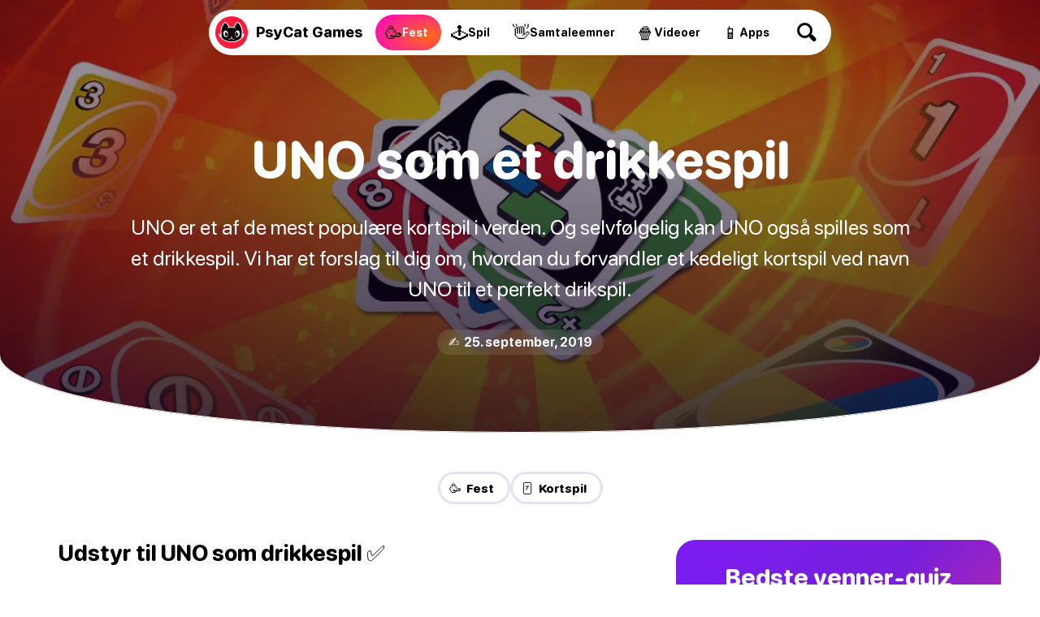

--- FILE ---
content_type: text/html
request_url: https://psycatgames.com/da/magazine/party-games/uno/
body_size: 20619
content:
<!doctype html><html lang=da><head><meta charset=utf-8><meta name=description content="✅ Sådan gør du det mest populære kortspil i verden til et perfekt drikspil med venner. Optager du en masse + 4'er? Nu bliver du ikke kun gal, men også beruset og spildt! Sprit din festaften!"><meta name=viewport content="width=device-width"><meta property="og:title" content="UNO som et drikkespil: regler og vejledning"><meta property="og:description" content="✅ Sådan gør du det mest populære kortspil i verden til et perfekt drikspil med venner. Optager du en masse + 4'er? Nu bliver du ikke kun gal, men også beruset og spildt! Sprit din festaften!"><meta property="og:site_name" content="PsyCat Games"><meta property="og:url" content="https://psycatgames.com/da/magazine/party-games/uno/"><meta property="og:type" content="article"><meta property="article:publisher" content="https://www.facebook.com/PsyCatGames/"><meta property="article:published_time" content="2019-09-25T20:00:00"><meta property="article:modified_time" content="2019-09-25T20:00:00"><meta property="og:image" content="https://psycatgames.com/cdn-cgi/image/f=auto,fit=cover,w=1200,h=630,q=100/magazine/party-games/uno/feature-image.jpg"><meta property="og:image:secure_url" content="https://psycatgames.com/cdn-cgi/image/f=auto,fit=cover,w=1200,h=630,q=100/magazine/party-games/uno/feature-image.jpg"><meta property="og:image:width" content="1200"><meta property="og:image:height" content="630"><meta property="fb:pages" content="2057115864303505"><meta property="fb:app_id" content="389357318551289"><meta name=twitter:card content="summary_large_image"><meta name=twitter:creator content="@PsyCatGames"><meta name=twitter:site content="@PsyCatGames"><meta name=twitter:title content="UNO som et drikkespil: regler og vejledning"><meta name=twitter:description content="✅ Sådan gør du det mest populære kortspil i verden til et perfekt drikspil med venner. Optager du en masse + 4'er? Nu bliver du ikke kun gal, men også beruset og spildt! Sprit din festaften!"><meta name=twitter:image content="https://psycatgames.com/cdn-cgi/image/f=auto,fit=cover,w=1200,h=675,q=100/magazine/party-games/uno/feature-image.jpg"><link rel=preload href=/images/logo-standalone.svg as=image><link rel=preload href=/images/logo-simple-standalone.svg as=image><link rel=preload href=/images/logo-type-round-type-only.svg as=image><link rel=preload href=/images/supporting/vanilla/vanilla-logo-white.svg as=image><link rel=preload href=/images/supporting/flag-sprite.svg as=image><link rel=preload href=/fonts/rounded.woff2 as=font type=font/woff2 crossorigin><link rel=preload fetchpriority=high media="(max-width: 960px)" href="/cdn-cgi/image/f=auto,fit=cover,w=740,h=555,q=60/magazine/party-games/uno/feature-image.jpg" as=image><link rel=preload media="(min-width: 961px)" href="/cdn-cgi/image/f=auto,fit=cover,w=1440,h=500,q=60/magazine/party-games/uno/feature-image.jpg" as=image><link rel=preload href=/images/supporting/social/facebook.svg as=image><link rel=preload href=/images/supporting/social/pinterest.svg as=image><link rel=preload href=/images/supporting/social/x.svg as=image><link rel=preload href=/images/supporting/social/whatsapp.svg as=image><link rel=preload href=/images/supporting/social/reddit-2023.svg as=image><link rel=preload href=/images/supporting/social/email-paper-plane.svg as=image><script type=application/ld+json>{"@context":"https://schema.org","@graph":[{"@type":"WebSite","name":"PsyCat Games","alternateName":"PsyCat Games","url":"https://psycatgames.com/"},{"@type":"BreadcrumbList","itemListElement":[{"@type":"ListItem","position":1,"name":"Hjemmeside","item":"https://psycatgames.com/da/"},{"@type":"ListItem","position":2,"name":"Magasin","item":"https://psycatgames.com/da/magazine/"},{"@type":"ListItem","position":3,"name":"Fest- og drukspil","item":"https://psycatgames.com/da/magazine/party-games/"},{"@type":"ListItem","position":4,"name":"UNO som et drikkespil"}]},{"@type":"Organization","@id":"https://psycatgames.com/#organization","name":"PsyCat Games","url":"https://psycatgames.com/","sameAs":["https://www.facebook.com/PsyCatGames/","https://twitter.com/PsyCatGames","https://www.linkedin.com/company/psycatgames/","https://www.pinterest.com/psycatgames/","https://www.youtube.com/@PsyCatGames"],"logo":"https://psycatgames.com/images/logo-psycatgames.png","contactPoint":[{"@type":"ContactPoint","contactType":"customer service","email":"support@psycatgames.com","url":"https://psycatgames.com/"}]},{"@type":"Article","author":{"@id":"https://psycatgames.com/#organization"},"headline":"UNO som et drikkespil: regler og vejledning","description":"✅ Sådan gør du det mest populære kortspil i verden til et perfekt drikspil med venner. Optager du en masse + 4'er? Nu bliver du ikke kun gal, men også beruset og spildt! Sprit din festaften!","wordCount":"318","datePublished":"2019-09-25T20:00:00","dateModified":"2019-09-25T20:00:00","image":{"@type":"ImageObject","author":"PsyCat Games","url":["/cdn-cgi/image/f=auto,fit=cover,w=1200,h=1200,q=60/magazine/party-games/uno/feature-image.jpg","/cdn-cgi/image/f=auto,fit=cover,w=1600,h=1200,q=60/magazine/party-games/uno/feature-image.jpg","/cdn-cgi/image/f=auto,fit=cover,w=1600,h=900,q=60/magazine/party-games/uno/feature-image.jpg"],"name":"UNO som et drikkespil","license":"https://creativecommons.org/licenses/by-nc/4.0/"},"mainEntityOfPage":"https://psycatgames.com/da/magazine/party-games/uno/","publisher":{"@id":"https://psycatgames.com/#organization"}}]}</script><style>.more-content{display:flex;flex-direction:column;padding-top:16px;padding-bottom:16px}.more-content h2,.more-content p{margin-left:auto;margin-right:auto;padding-left:16px;padding-right:16px}.more-content p{margin-top:0;margin-bottom:0;font-variation-settings:"GRAD" 400,"wght" 300}.more-content .section-teaser,.more-content h2,.more-content p{max-width:calc(768px - 32px);width:calc(100% - 32px)}.more-content h2{margin-bottom:8px}.more-content .card,.more-content .section-teaser{display:flex}.more-content .card-backdrop{z-index:1;width:100%}.more-content .section-teaser{margin:0 auto}.more-content .section-teaser .inner{background:linear-gradient(rgba(17,5,33,.3),rgba(17,5,33,.8))}.more-content .section-teaser .inner h3{height:100%;font-size:1.7rem}.more-content a{position:relative;display:flex;justify-content:center;align-items:center;border-radius:20px;overflow:hidden;border:none;margin:0}@media(min-width:961px){.more-content a{transition:.3s ease;box-shadow:0 5px 20px -6px rgba(12,7,37,0);transform:scale(1)translateY(0)}.more-content a img{transition:.8s ease}.more-content a:hover{box-shadow:0 20px 40px -14px rgba(12,7,37,.5);transform:scale(1.02)translateY(-4px)}.more-content a:hover img{transform:scale(1.04)}.more-content a:hover .inner{box-shadow:inset 0 -10px 28px 8px rgba(0,0,0,.1)}}.more-content .inner{position:absolute;z-index:2;display:flex;justify-content:flex-end;align-items:center;flex-direction:column;flex-grow:1;width:100%;height:100%;top:0;transition:.3s ease;box-shadow:inset 0 -4px 16px 4px transparent}@media(min-width:640px){.more-content .inner h3{transition:.4s ease}.more-content .inner:hover h3{transform:scale(1.08)}}.more-content h3{color:#fff;font-size:1.1rem;text-align:center;margin:0;min-height:40%;display:flex;align-items:center;justify-content:center;padding:16px;width:calc(100% - 32px)}.more-content h3.long{font-size:1rem}.more-content h3.long-title{font-size:.7rem}@media(min-width:500px){.more-content h3{font-size:1.4rem}}@media(min-width:720px){.more-content h3{font-size:1.7rem}}@media(min-width:959px){.more-content h3{font-size:1.4rem}}@media(min-width:1440px){.more-content h3{font-size:1.3rem}}.more-content .tiles{display:grid;grid-template-columns:repeat(2,1fr);-moz-column-gap:16px;column-gap:16px;row-gap:16px;padding:16px}@media(min-width:959px){.more-content .tiles{grid-template-columns:repeat(3,1fr);padding:48px 16px}}@media(min-width:1200px) and (max-width:1439px){.more-content .tiles{grid-template-columns:repeat(4,1fr)}.more-content .tiles a.card-5,.more-content .tiles a.card-6{display:none}}@media(min-width:1440px){.more-content .tiles{grid-template-columns:repeat(5,1fr);width:1408px;margin-left:auto;margin-right:auto}.more-content .tiles a.card-6{display:none}}.more-content .tiles a.card-1 .inner{background:linear-gradient(0deg,#ff0090,rgba(255,107,0,.8),rgba(255,183,0,.7))}.more-content .tiles a.card-2 .inner{background:linear-gradient(0deg,#7500ff,rgba(255,0,224,.8),rgba(255,105,66,.6))}.more-content .tiles a.card-3 .inner{background:linear-gradient(0deg,#0053ff,rgba(154,0,255,.8),rgba(255,51,206,.6))}.more-content .tiles a.card-4 .inner{background:linear-gradient(0deg,#0066ff,rgba(0,207,255,.8),rgba(0,255,208,.7))}.more-content .tiles a.card-5 .inner{background:linear-gradient(0deg,rgba(255,0,0,.9),rgba(255,102,0,.8),rgba(255,184,0,.6))}.more-content .tiles a.card-6 .inner{background:linear-gradient(0deg,#7500ff,rgba(255,0,213,.8),rgba(255,151,87,.95))}@font-face{src:url(/fonts/rounded.woff2)format("woff2-variations");font-family:rounded;font-style:normal}:root{--main-bg:#fff;--dark:#000;--card:#eeeef5;--light-color:#504f57;--brand:#5000ff;--hero-gradient:linear-gradient(rgba(17,5,33,.3),rgba(17,5,33,.8));--border-color:#e3e3f2;--hbr:0 0 56% 56%/0 0 20% 20%}@media(prefers-color-scheme:dark){:root{--main-bg:#161619;--dark:#fff;--card:#202027;--light-color:#a19fb1;--brand:#ff8c1d;--hero-gradient:linear-gradient(rgba(17,5,33,.3), #161619);--border-color:#3c3c47}}*{font-weight:unset}html{-webkit-text-size-adjust:none;scroll-behavior:smooth}body,html{min-height:100%;background:var(--main-bg)}body{font-family:rounded,ui-rounded,BlinkMacSystemFont,-apple-system,Segoe UI,Roboto,Helvetica,Arial,sans-serif;-webkit-font-smoothing:antialiased;-moz-osx-font-smoothing:grayscale;text-rendering:optimizeLegibility;font-size:100%;margin:0;color:var(--light-color);text-wrap:pretty;font-variation-settings:"GRAD" 400,"wght" 400}::-moz-selection{color:#fff;background:#5000ff}::selection{color:#fff;background:#5000ff}h1,h2,h3,h4,h5,h6{font-variation-settings:"GRAD" 400,"wght" 800;color:var(--dark);hyphens:auto}a{text-decoration:none;color:var(--brand);font-variation-settings:"GRAD" 400,"wght" 700}a.cta{text-align:center;border-radius:666px;color:#fff;background:#5000ff}b,strong{color:var(--dark)}a,p{font-size:1.2rem}img{height:auto}blockquote{background:var(--card)}hr{background:var(--border-color)}.appicon{border-radius:24%}:root{--bg_partyGames:radial-gradient(100% 100% at 80% 60%, #ff6a17, #ff00c7);--bg_conversationStarters:radial-gradient(100% 100% at 80% 60%, #00b8ff, #0e5df7);--bg_app:radial-gradient(100% 100% at 80% 60%, #eeff00, #00ff67);--bg_trivia:radial-gradient(100% 100% at 80% 60%, #0bff00, #00cfff);--bg_games:radial-gradient(100% 100% at 80% 60%, #ffe919, #ff9100);--bg_video:radial-gradient(100% 100% at 80% 60%, #ff006f, #181564)}footer{--footerBg:linear-gradient(-8deg, #040811, #0d1324);--searchWrapDivider:0 3px rgba(255, 255, 255, 0.1);--searchBg:rgba(255, 255, 255, 0.1);--breadcrumbBg:linear-gradient(white, #f3f0f8);--colorLightBg:#000;--breadcrumbLightColor:#5c5a60;--languageOverlayBg:#fff;--languageOverlayShadow:rgba(19, 9, 27, 0.5);background:var(--footerBg)}@media(prefers-color-scheme:dark){footer{--footerBg:#0d0d0e;--searchWrapDivider:0 3px #161619;--searchBg:#1e1e22;--breadcrumbBg:#161619;--colorLightBg:#fff;--breadcrumbLightColor:#a19fb1;--languageOverlayBg:#202027;--languageOverlayShadow:rgba(0, 0, 0, 0.5)}}footer .site-sections{padding:48px 0 0;max-width:calc(100vw - 32px);margin:0 auto;display:flex;align-items:center;justify-content:center;flex-wrap:wrap;gap:12px}footer .site-sections h2{color:#fff;width:100%;text-align:center}footer .site-sections a{display:flex;min-height:48px;padding:0 20px 0 14px;border-radius:99px;justify-content:center;align-items:center;gap:8px}footer .site-sections a i{font-style:normal;font-size:24px}footer .site-sections a span{color:#fff;text-align:center;max-width:calc(100% - 16px);font-size:1.1rem;font-variation-settings:"GRAD" 400,"wght" 800}footer .site-sections a span.long-title{font-size:.8rem}footer .site-sections a.partyGames{background:var(--bg_partyGames)}footer .site-sections a.conversationStarters{background:var(--bg_conversationStarters)}footer .site-sections a.app{background:var(--bg_app)}footer .site-sections a.app span{color:#003631}footer .site-sections a.trivia{background:var(--bg_trivia)}footer .site-sections a.trivia span{color:#003422}footer .site-sections a.games{background:var(--bg_games)}footer .site-sections a.games span{color:#632800}footer .site-sections a.video{background:var(--bg_video)}footer .search-wrap{padding:48px 0;box-shadow:var(--searchWrapDivider);display:flex;justify-content:center}footer .search-wrap a{color:#fff;font-size:20px;font-variation-settings:"GRAD" 400,"wght" 800;display:inline-flex;align-items:center;justify-content:space-between;width:calc(100vw - 30px - 32px);max-width:320px;background:var(--searchBg);padding:0 12px 0 24px;border-radius:99px}footer .search-wrap a .search-icon{flex-shrink:0;display:inline-flex;align-items:center;justify-content:center;height:60px;width:60px;position:relative;--searchIconColor:#fff}footer .search-wrap a .search-icon:before,footer .search-wrap a .search-icon:after{content:"";display:block;position:absolute}footer .search-wrap a .search-icon:before{width:13px;height:13px;border-radius:6.5px;box-shadow:0 0 0 3px var(--searchIconColor);transform:translate(-3px,-3px);transition:.3s ease}footer .search-wrap a .search-icon:after{width:5px;height:10px;border-radius:2.5px;background:var(--searchIconColor);transform:rotate(-45deg)translateY(9.5px)}footer .search-wrap a:hover .search-icon:before{transform:scale(1.1)translate(-3px,-3px)}footer .breadcrumb{background:var(--breadcrumbBg)}footer .breadcrumb nav{padding:8px 16px}footer .breadcrumb nav ol{list-style:none;padding-inline-start:0;display:flex;flex-wrap:wrap;justify-content:center}footer .breadcrumb nav ol a,footer .breadcrumb nav ol li{font-size:1.1rem}footer .breadcrumb nav ol li{display:inline-flex;align-items:center;text-align:center;position:relative;padding:0;margin:0 6px}footer .breadcrumb nav ol li:after{content:"";margin-left:13px;display:block;width:0;height:0;border-top:5px solid transparent;border-bottom:5px solid transparent;border-left:5px solid #c3c1cc}footer .breadcrumb nav ol li a{padding:8px;color:var(--colorLightBg);font-variation-settings:"GRAD" 400,"wght" 800}footer .breadcrumb nav ol li:last-of-type{padding:8px;color:var(--breadcrumbLightColor);font-variation-settings:"GRAD" 400,"wght" 500}footer .breadcrumb nav ol li:last-of-type:after{display:none}footer .links{padding:16px 0;display:flex;flex-direction:row;flex-wrap:wrap}@media(min-width:562.5px){footer .links{padding:16px}}footer .links nav{padding:8px 16px;flex-grow:1;flex-basis:calc(100% - 32px)}@media(min-width:562.5px){footer .links nav{flex-basis:calc(50% - 32px)}}@media(min-width:937.5px){footer .links nav{flex-basis:calc(25% - 32px)}}footer .links nav h3 a{color:#fff;font-size:14px;text-transform:uppercase;letter-spacing:3px;font-variation-settings:"GRAD" 400,"wght" 900}footer .links nav ul{list-style:none;padding:0}footer .links nav ul li a{padding:8px 0;color:#a8a7b5;font-variation-settings:"GRAD" 400,"wght" 500;display:flex;align-items:center;font-size:18px;transition:.3s ease}footer .links nav ul li a:hover{color:#fff}footer .company{padding:0 0 0 16px}@media(min-width:562.5px){footer .company{padding:0 0 0 32px}}footer .company div{padding:0 32px 32px 0;display:flex;flex-direction:column;align-items:flex-start}@media(min-width:750px){footer .company div{flex-direction:row;align-items:center}}footer .company div a.double-logo{position:relative;flex-shrink:0;width:230.4px;height:128px}footer .company div a.double-logo:before,footer .company div a.double-logo:after,footer .company div a.double-logo i{width:128px;height:128px}footer .company div a.double-logo:before,footer .company div a.double-logo:after,footer .company div a.double-logo i{content:"";display:block;position:absolute}footer .company div a.double-logo:before,footer .company div a.double-logo:after{background-size:cover}footer .company div a.double-logo:before{background-image:url(/images/logo-type-round-icon-only.svg)}footer .company div a.double-logo:after{background-image:url(/images/logo-type-round-type-only.svg);animation:rotate360 30s forwards infinite linear}footer .company div a.double-logo i{left:102.4px;border-radius:64px;background:#ff1b3d url(/images/logo-standalone.svg)no-repeat 50%/121.6px;transition:.3s ease;transform:rotate(0);-webkit-backface-visibility:hidden;-webkit-transform:perspective(1000px)}footer .company div a.double-logo i span{position:absolute;right:0;top:0;color:#fff;background:#6e00ff;font-variation-settings:"GRAD" 400,"wght" 900;padding:6px 10px;border-radius:43px;font-size:15px;opacity:0;transition:.3s ease;transform:translate(0,20px)rotate(-7deg)skew(-8deg,-6deg)scale(0)}footer .company div a.double-logo:hover i{transform:scale(1)rotate(-4deg)}footer .company div a.double-logo:hover i span{opacity:1;transform:translate(14px,6px)rotate(-3deg)skew(-3deg,-4deg)scale(1)}footer .company div p{color:#fff;max-width:450px;margin:16px 0;line-height:1.6}@media(min-width:750px){footer .company div p{margin:0 0 0 32px}}footer .end{padding:0 16px 16px;display:flex;flex-direction:column}@media(min-width:562.5px){footer .end{padding:0 32px 32px}}@media(min-width:1125px){footer .end{flex-direction:row;flex-wrap:wrap}footer .end small{width:100%}footer .end label{line-height:40px}footer .end .legal a{line-height:40px;margin:0 0 16px 24px}}footer .end a{margin:0 16px 16px 0}footer .end a,footer .end small{line-height:28.8px}footer .end small{font-size:15px;color:#a8a7b5;display:flex;align-items:center;flex-wrap:wrap;gap:16px;margin-bottom:16px}footer .end small::before{content:"";height:24px;width:24px;border-radius:12px;display:block;background:#ff1b3d url(/images/logo-simple-standalone.svg)50%/cover;margin-right:-4px}footer .end small span{flex-grow:1;margin-right:16px}footer .end small .vanilla{display:block;color:#a8a7b5;position:relative;font-size:15px;font-variation-settings:"GRAD" 400,"wght" 400;margin:0}footer .end small .vanilla i{content:"";display:inline-block;width:64px;height:22.72px;background:url(/images/supporting/vanilla/vanilla-logo-white.svg)no-repeat 50%/contain;position:relative;top:6px;margin:0 3px}footer .end nav.legal{display:flex;flex-direction:column;flex-wrap:wrap}footer .end nav.legal a{color:#c3c1cc;font-size:16px;font-variation-settings:"GRAD" 400,"wght" 600}@media(min-width:1125px){footer .end nav.legal{flex-direction:row;flex-grow:1;justify-content:flex-end}}footer .end .lang-switch{margin-bottom:20px;position:relative}footer .end .lang-switch input{opacity:0;position:fixed;pointer-events:none;top:0;left:0;margin:0}footer .end .lang-switch input:checked{width:100vw;height:100vh;pointer-events:auto}footer .end .lang-switch input:checked~.ls{opacity:1;pointer-events:auto}@media(min-width:640px){footer .end .lang-switch .ls{max-width:360px;left:50%;top:50%;transform:translate(-50%,-50%);border-radius:16px}}footer .end .lang-switch label span:after{content:"";display:flex;margin-left:6px;width:0;height:0;border-left:5px solid transparent;border-right:5px solid transparent;border-top:5px solid #c3c1cc}footer .end .lang-switch span{display:flex;align-items:center;color:#c3c1cc;font-size:16px;font-variation-settings:"GRAD" 400,"wght" 600;-webkit-user-select:none;-moz-user-select:none;user-select:none;cursor:pointer}footer .end .lang-switch span:before{content:"";display:flex;width:30px;height:22px;border-radius:4px;margin-right:10px;background:url(/images/supporting/flag-sprite.svg)var(--x)/810px 22px}footer .end .lang-switch span.en{--x:0px}footer .end .lang-switch span.de{--x:-30px}footer .end .lang-switch span.es{--x:-60px}footer .end .lang-switch span.cs{--x:-90px}footer .end .lang-switch span.da{--x:-120px}footer .end .lang-switch span.el{--x:-150px}footer .end .lang-switch span.fi{--x:-180px}footer .end .lang-switch span.fr{--x:-210px}footer .end .lang-switch span.hr{--x:-240px}footer .end .lang-switch span.hu{--x:-270px}footer .end .lang-switch span.id{--x:-300px}footer .end .lang-switch span.it{--x:-330px}footer .end .lang-switch span.ja{--x:-360px}footer .end .lang-switch span.ko{--x:-390px}footer .end .lang-switch span.nl{--x:-420px}footer .end .lang-switch span.pl{--x:-450px}footer .end .lang-switch span.ro{--x:-480px}footer .end .lang-switch span.ru{--x:-510px}footer .end .lang-switch span.uk{--x:-540px}footer .end .lang-switch span.nb{--x:-570px}footer .end .lang-switch span.sv{--x:-600px}footer .end .lang-switch span.pt{--x:-630px}footer .end .lang-switch span.tr{--x:-660px}footer .end .lang-switch span.zh{--x:-690px}footer .end .lang-switch nav{opacity:0;pointer-events:none;transition:.3s ease;position:fixed;z-index:99;width:calc(100vw - 32px);max-height:320px;overflow-y:scroll;background:var(--languageOverlayBg);padding:20px 16px;border-radius:32px 32px 0 0;box-shadow:0 0 999px 9999px var(--languageOverlayShadow),0 16px 32px -8px rgba(0,0,0,.3);left:0;bottom:0}footer .end .lang-switch nav a{display:flex;margin:0}footer .end .lang-switch nav a span{color:var(--colorLightBg);font-size:20px;font-variation-settings:"GRAD" 400,"wght" 700;padding:12px 16px}footer .end .lang-switch nav a span:before{margin-right:16px}@media(min-width:562.5px){footer section.app-banner,footer section.app-list,footer section.links{padding-top:48px;padding-bottom:48px}footer section.company,footer section.end{padding-bottom:48px}}@media(min-width:1382.4px){footer section.app-banner,footer section.app-list,footer section.company,footer section.end,footer section.links{padding-left:96px;padding-right:96px}}@keyframes rotate360{from{transform:rotate(0)}to{transform:rotate(360deg)}}main .hero{text-align:center;padding-top:16px;width:100%;display:flex;flex-direction:column;align-items:center}@media(min-width:961px){main .hero{background-color:var(--hero-color);background-image:var(--hero-gradient),var(--desktop-hero);background-size:cover;background-position:50%;padding-bottom:96px;margin-bottom:48px;box-shadow:inset 0 -1px var(--main-bg)}}@media(min-width:961px) and (prefers-color-scheme:light){main .hero{border-radius:var(--hbr)}}main .hero h1,main .hero i,main .hero p{margin-left:auto;margin-right:auto}main .hero h1{max-width:90%;word-wrap:break-word;font-size:2.6rem;line-height:1em;margin:1.2rem auto}@media(max-width:960px){main .hero h1.long-text{font-size:2.4rem}main .hero h1.long-word{font-size:2.1rem}}@media(min-width:961px){main .hero h1{font-size:4rem;margin:0 auto 2rem;max-width:1200px;color:#fff}}main .hero p{font-size:1.4rem;line-height:1.5em;margin:0 auto 32px;padding-left:8px;padding-right:8px;max-width:960px;width:calc(100% - 16px);hyphens:none}@media(min-width:961px){main .hero p{font-size:1.5rem;color:#fff}}@media(min-width:1200px){main .hero p{font-size:1.6rem}}main .hero a{border-bottom:none;font-variation-settings:"GRAD" 400,"wght" 800}main .hero a.parent{margin:0 0 1.8rem;font-size:14px;text-transform:uppercase;letter-spacing:3px;color:#fff}@media(max-width:960px){main .hero a.parent{margin-top:24px;color:var(--dark)}}main .hero a.webapp{display:none}@media(min-width:961px){main .hero a.webapp{color:#fff;-webkit-user-select:none;-moz-user-select:none;user-select:none;background:#5000ff;border-radius:28px;display:flex;justify-content:center;align-items:center;margin:0 24px 24px;height:56px;padding:0 36px 0 8px;transition:.3s ease;backdrop-filter:blur(7px)saturate(1.1);gap:16px;box-shadow:0 0 0 3px #fff}main .hero a.webapp:before{content:"";flex-shrink:0;border-radius:20px;width:40px;height:40px;background-color:rgba(0,0,0,.35);background-repeat:no-repeat;background-position:50%;background-size:38px,cover;background-image:url(/images/supporting/play.svg);transition:.3s ease}main .hero a.webapp:hover{background:rgba(0,0,0,.3)}main .hero a.webapp:hover:before{background-color:rgba(255,255,255,.15)}main .hero a.webapp+i{display:none}}main .hero i{font-style:normal;font-size:1rem;font-variation-settings:"GRAD" 400,"wght" 700;border-radius:666px;background:var(--card);color:var(--dark);padding:6px 14px}@media(min-width:961px){main .hero i{color:#fff;background:rgba(255,255,255,.1);backdrop-filter:blur(7px)saturate(1.1)}}main .hero img{display:none}@media(max-width:960px){main .hero img{display:block;width:100%;margin-top:44px}}main nav.categories{display:flex;gap:8px;flex-wrap:wrap;justify-content:center;padding:0 24px 12px}main nav.categories a{--c:#5000ff;display:inline-flex;line-height:40px;font-size:15px;border-radius:24px;flex-grow:0;flex-shrink:0;text-align:center;font-variation-settings:"GRAD" 400,"wght" 800;padding:0 20px 0 14px;box-shadow:inset 0 0 0 3px var(--border-color);color:var(--dark);transition:.3s ease;-webkit-user-select:none;-moz-user-select:none;user-select:none;border:none;margin:0}@media(min-width:640px){main nav.categories a:hover{box-shadow:inset 0 0 0 3px var(--c)}}@media(max-width:960px){main nav.categories{padding:24px 24px 0}}main .content{content-visibility:auto;contain-intrinsic-size:auto 1000px}main .content hr{border:0;height:2px;border-radius:1px;max-width:calc(768px - 64px)}main .content ._SR{font-variation-settings:"GRAD" 400,"wght" 800;color:#000}main .content.morelike{padding-bottom:32px}main .content>*{margin-left:auto;margin-right:auto;padding-left:16px;padding-right:16px;max-width:calc(768px - 32px);width:calc(100% - 32px)}main .content>p:first-child{margin-top:32px}main .content .adspace{margin-bottom:32px;padding:0;max-width:768px;width:100%}main .content .adspace .publift{width:100%;min-height:400px;position:relative;display:flex;align-items:flex-start;justify-content:center;max-width:728px;margin:0 auto}main .content .adspace .publift>div{position:sticky;top:0}@media(min-width:1136px){main .content .adspace .publift{min-height:90px}}main .content li .adspace{width:100vw;margin-left:-48px;margin-top:16px}main .content img+p{padding-top:32px}main .content strong.red{color:#fc1e40}main .content .post-btn{padding:20px;display:flex;justify-content:center;border-radius:666px;border-bottom:0;color:#fff;background:#5000ff;text-align:center}@media(max-width:500px){main .content .post-btn.short-btn{font-size:1.4rem;padding:18px 20px}main .content .post-btn.long-btn{font-size:1rem;padding:22px 16px}}main .content .content-image,main .content .youtube{width:100%;max-width:unset;padding-left:0;padding-right:0;margin-left:auto;margin-right:auto}@media(min-width:1200px){main .content .content-image,main .content .youtube{border-radius:20px}}main .content blockquote{padding-top:24px;padding-bottom:24px}@media(min-width:768px) and (max-width:832px){main .content blockquote{padding-left:calc((100vw - 768px)/2 + 16px);padding-right:calc((100vw - 768px)/2 + 16px);max-width:unset;width:calc(100% - (100vw - 768px) - 32px)}}@media(min-width:833px){main .content blockquote{border-radius:20px;padding:20px 24px}}main .content blockquote>p{margin:0}main .content blockquote>h3{margin-top:0}main .content blockquote+blockquote{margin-top:-71px}main .content blockquote>ol,main .content blockquote>ul{padding:0}main .content p.sr{font-variation-settings:"GRAD" 400,"wght" 800;color:var(--dark)}main .content p.sr span{font-size:1.4rem;margin-right:6px;line-height:1.2rem}main .content a.sr{display:flex;width:calc(100% - 32px);max-width:720px;border-radius:16px;position:relative;border-bottom:none;margin:24px auto 32px;padding:0}@media(min-width:681px){main .content a.sr{padding:16px;max-width:704px;background:var(--card);width:calc(100% - 64px);border-radius:24px;transition:.3s ease}main .content a.sr img{transition:.6s ease}main .content a.sr:hover{box-shadow:0 0 0 3px var(--brand);background:var(--main-bg)}main .content a.sr:hover img{transform:scale(1.01)}}main .content a.sr div{display:flex;flex-direction:column;justify-content:center;align-items:flex-start;padding:16px;flex-grow:1}@media(min-width:681px){main .content a.sr div{padding:0 16px}}@media(max-width:680px){main .content a.sr div{justify-content:flex-end;position:absolute;border-radius:16px;width:calc(100% - 32px);height:calc(100% - 32px);background:linear-gradient(rgba(17,5,33,0),rgba(17,5,33,.8))}main .content a.sr div span{color:rgba(255,255,255,.7)}main .content a.sr div b{color:#fff}}main .content a.sr span{color:var(--light-color);font-size:16px}main .content a.sr span.qze{color:#fff;background:linear-gradient(90deg,#7500ff,#be00ff);padding:4px 12px;border-radius:99px}@media(max-width:680px){main .content a.sr span.qze{margin-top:8px}}main .content a.sr b{color:var(--dark);font-size:22px;font-variation-settings:"GRAD" 400,"wght" 800;line-height:1.3em}@media(min-width:681px){main .content a.sr b{margin-bottom:10px}}main .content a.sr img{margin:0;border-radius:16px;width:100%}@media(min-width:681px){main .content a.sr img{border-radius:12px;flex-shrink:0;width:230px}}main .in-article-banner-wrap{margin-bottom:24px;margin-top:8px}main .in-article-banner-wrap .in-article-banner{display:flex;flex-direction:column;align-items:center;text-align:center;background-image:linear-gradient(-180deg,#f3f5f9,#e4e8f0);border-radius:20px;padding:32px 16px}main .in-article-banner-wrap .in-article-banner a{border-bottom:0}main .in-article-banner-wrap .in-article-banner a,main .in-article-banner-wrap .in-article-banner h3,main .in-article-banner-wrap .in-article-banner p{margin:0 0 16px}main .in-article-banner-wrap .in-article-banner p{padding:0 16px}main .in-article-banner-wrap .in-article-banner .btn{margin:0;padding:8px 32px}main h1,main h2,main h3,main h4,main h5,main li,main p{margin-block-start:0;margin-block-end:1rem}main h1,main h2,main h3,main h4,main h5{line-height:1.2em}main h2{margin-block-start:2rem;font-size:1.7rem}main h3{margin-block-start:2rem;font-size:1.4rem}main h4{font-size:1.3rem}main h5{font-size:1.2rem}main a,main blockquote,main li,main p{font-size:1.2rem;line-height:1.6;margin-block-end:2rem;word-break:break-word}main blockquote,main li,main p{font-variation-settings:"GRAD" 400,"wght" 400}main strong{font-variation-settings:"GRAD" 400,"wght" 800}main ol,main ul{padding-top:16px;padding-bottom:16px}main ol li ol,main ol li ul,main ul li ol,main ul li ul{padding-left:0}main ul li{margin:0 0 1.2rem 24px}main ol li{margin:0 0 1.2rem 32px}main a{border-bottom:2px solid #eee1ff}@media(prefers-color-scheme:dark){main a{border-bottom:2px solid rgba(255,140,29,.2)}}main a.btn{background:#5000ff;color:#fff;padding:5.33333333px 8px;margin:16px auto;font-variation-settings:"GRAD" 400,"wght" 700;border-radius:666px;border-bottom:none}img.small{display:inline-block;margin-right:16px;width:50px}.youtube{margin-bottom:24px;aspect-ratio:16/9}.more-content{margin-bottom:48px}@media(min-width:961px){.more-content{text-align:center}}.m-floater{position:absolute;top:0;width:100vw}@media(min-width:961px){.m-floater{display:none}}.m-floater .logo,.m-floater .search{z-index:99}.m-floater .logo,.m-floater .search{border-bottom:none;margin-block-end:0;position:absolute}.m-floater .logo{display:block;left:20px;top:20px;height:40px;width:40px;border-radius:20px;background-color:#ff1b3d;background-image:url(/images/logo-standalone.svg);background-position:50%;box-shadow:0 0 0 3px #fff;background-size:36px}.m-floater .search{background:rgba(0,0,0,.4);backdrop-filter:blur(10px)saturate(1.5);width:46px;height:46px;border-radius:23px;cursor:pointer;flex-shrink:0;display:flex;align-items:center;justify-content:center;--searchIconColor:#fff;right:17px;top:17px}.m-floater .search:before,.m-floater .search:after{content:"";display:block;position:absolute}.m-floater .search:before{width:13px;height:13px;border-radius:6.5px;box-shadow:0 0 0 3px var(--searchIconColor);transform:translate(-3px,-3px);transition:.3s ease}.m-floater .search:after{width:5px;height:10px;border-radius:2.5px;background:var(--searchIconColor);transform:rotate(-45deg)translateY(9.5px)}.share-content-universal a{display:inline-flex;align-items:center;justify-content:center;border-bottom:none;border-radius:99px}.share-content-universal a:before{content:"";display:flex;height:44px;width:44px;background-size:cover;background-position:50%;background-repeat:no-repeat}.share-content-universal a.f{background:#0866ff}.share-content-universal a.f:before{background-image:url(/images/supporting/social/facebook.svg);background-size:48px}.share-content-universal a.p{background:#ff1b3e}.share-content-universal a.p:before{background-image:url(/images/supporting/social/pinterest.svg);background-size:32px}.share-content-universal a.t{background:#1d9bf0}.share-content-universal a.t:before{background-image:url(/images/supporting/social/x.svg)}.share-content-universal a.w{background:#25d366}.share-content-universal a.w:before{background-image:url(/images/supporting/social/whatsapp.svg);background-size:48px}.share-content-universal a.r{background:#ff4500}.share-content-universal a.r:before{background-image:url(/images/supporting/social/reddit-2023.svg);background-size:44px}.share-content-universal a.e{background:rgba(88,93,125,.6);backdrop-filter:blur(8px)saturate(1.3)}.share-content-universal a.e:before{background-image:url(/images/supporting/social/email-paper-plane.svg);background-size:40px}@media(max-width:960px){footer{padding-bottom:96px}}@keyframes animateShareButtonBackdropShadow{from{opacity:0}to{opacity:1}}@keyframes scroll{0%{transform:translatey(0)scale(1)}10%{transform:translatey(-8px)scale(1.1)}40%{transform:translatey(12px)scale(.95)}100%{transform:translatey(0)scale(1)}}.bfq-promo-card{margin:0;border:none;display:flex;align-items:center;flex-direction:column;color:#fff;background:linear-gradient(-45deg,#ffcf42,#fd6a3c,#f0327b,#771fdd,#7f1bff,#981bff,#e41bff);background-size:400% 400%;animation:bfqPromoBg 20s ease infinite;border-radius:24px;text-decoration:none;overflow:hidden;position:relative;transition:.3s ease}.bfq-promo-card:after{--width:100vw;content:"";display:block;background-image:var(--bfq-promo);background-repeat:no-repeat;background-size:contain;background-position:50%;transition:1s ease;position:relative;z-index:1;width:var(--width);height:calc(var(--width) * .84057971);margin-bottom:calc(0px - var(--width)/3.6666)}@media(min-width:736px){.bfq-promo-card:after{--width:600px}}.bfq-promo-card .wrap{padding:16px;text-align:center;display:flex;align-items:center;flex-direction:column;line-height:1.2}.bfq-promo-card .title{font-variation-settings:"GRAD" 400,"wght" 800;font-size:30px;margin:12px 0 8px}.bfq-promo-card .subTitle{font-variation-settings:"GRAD" 400,"wght" 400;font-size:23px;padding:0 8px}.bfq-promo-card .cta{font-variation-settings:"GRAD" 400,"wght" 700;font-size:17px;margin:12px 0;background:#000;border-radius:99px;padding:10px 22px;position:absolute;bottom:16px;transition:.3s ease;z-index:2}@supports(backdrop-filter:blur(1px)){.bfq-promo-card .cta{backdrop-filter:blur(12px)saturate(1.5);background-color:rgba(0,0,0,.5)}}.bfq-promo-card:hover{box-shadow:0 0 0 3px #5000ff}.bfq-promo-card:hover .cta{transform:scale(1.05)}.bfq-promo-card:hover:after{transform:scale(1.05)}.bfq-promo-card canvas{overflow:hidden;position:absolute;z-index:3;pointer-events:none}.share-box{display:flex;flex-direction:column;align-items:center;padding:24px;background-color:var(--hero-color);background-image:linear-gradient(rgba(17,5,33,.8),rgba(17,5,33,.95)),var(--desktop-hero);background-size:cover;background-position:50%;color:#fff;border-radius:24px}.share-box span,.share-box b{text-align:center}.share-box span{font-variation-settings:"GRAD" 400,"wght" 700;padding:5px 12px;background:rgba(88,93,125,.6);backdrop-filter:blur(8px)saturate(1.3);border-radius:99px;display:flex;align-items:center;justify-content:center}.share-box b{color:#fff;font-size:22px;font-variation-settings:"GRAD" 400,"wght" 800;padding:10px 0 24px}.share-box .share-content-universal{display:flex;flex-wrap:wrap;gap:12px;justify-content:center;max-width:500px}.share-box .share-content-universal a{color:#fff;font-size:16px;padding-right:16px;margin-bottom:0;height:40px;transition:.3s ease}.share-box .share-content-universal a:hover{transform:scale(1.05)}.share-box .share-content-universal a.p:before{background-size:30px;width:38px;margin-left:5px}.share-box .share-content-universal a.t:before{background-size:24px;margin-left:4px}.share-box .share-content-universal a.w:before{background-size:44px}.share-box .share-content-universal a.r:before{background-size:33px}aside{display:none}.content{width:100%}.content .app-companion{max-width:704px;padding:16px;display:flex;flex-wrap:wrap;gap:16px;align-items:center;margin-bottom:2rem}@media(min-width:961px){.content .app-companion{flex-wrap:nowrap}.content .app-companion .appicon,.content .app-companion .stores{flex-shrink:0}}.content .app-companion .top-wrap{flex-grow:1}@media(max-width:736px){.content .app-companion{border-radius:0}}.content .app-companion input{all:unset;height:46px;width:46px;background-size:contain;background-image:url(/images/supporting/qr-icon.svg);cursor:pointer;transition:.3s ease;flex-shrink:0}.content .app-companion input+img{position:absolute;display:none;background:#fff;z-index:10001;pointer-events:none;width:300px;width:clamp(300px,50vw,480px);height:300px;height:clamp(300px,50vw,480px);padding:3%;padding:clamp(24px,3%,48px);border-radius:8%;transform:translate(-50%,-50%);animation:fade 1s ease forwards;box-shadow:0 0 0 8px #5000ff}@keyframes fade{from{opacity:0}to{opacity:1}}.content .app-companion input:before{content:"";display:block;position:fixed;top:0;left:0;bottom:0;right:0;z-index:10000;pointer-events:none;background:var(--main-bg);opacity:0;transition:.3s ease}.content .app-companion input:checked{cursor:zoom-out}.content .app-companion input:checked:before{pointer-events:auto;opacity:.8}.content .app-companion input:checked+img{display:block}@media(max-width:960px){.content .app-companion input,.content .app-companion input+img{display:none}}.content .bfq-promo-card,.content .share-box{width:calc(100% - 64px)}.content .bfq-promo-card{margin-bottom:32px}@media(min-width:1200px){.content .bfq-promo-card,.content a.mlt-card-game-banner,.content .webapp-promo-banner,.content .share-box{display:none}}.content-wrapper{width:100%;display:flex;justify-content:center}@media(min-width:1200px){.content-wrapper{padding:0 32px;width:calc(100% - 64px);gap:32px}.content{max-width:784px;flex-shrink:0}aside{--topSpacer:100px;display:flex;flex-direction:column;gap:16px;position:sticky;top:var(--topSpacer);height:calc(100vh - var(--topSpacer) - 32px);width:calc(100vw - 880px);max-width:500px;margin-top:32px}aside.left{display:none}}@media(min-width:1200px) and (min-width:1712px){aside.left{display:flex;width:300px}aside.left .publift{width:300px}}@media(min-width:1200px) and (min-height:1200px){aside{gap:24px}}@media(min-width:1200px) and (min-width:1440px){aside{--topSpacer:104px}}@media(min-width:1200px) and (max-height:1099px){aside .share-box span{display:none}}@media(min-width:1200px){aside .app-companion .stores{margin-top:12px}}.app-companion{padding:16px;background:var(--card);border-radius:24px}@media(min-width:1380px){.app-companion{padding:24px}}.app-companion .top-wrap{display:flex;align-items:center;gap:16px}.app-companion .app-info{display:flex;flex-direction:column}.app-companion .app-info span{font-variation-settings:"GRAD" 400,"wght" 800;font-size:22px;margin-bottom:6px;color:var(--dark)}.app-companion .stores{display:flex;gap:10px}.app-companion .stores a{color:#fff;display:flex;align-items:center;height:46px;border-radius:99px;background-color:#000;font-size:16px;transition:.3s ease;border-bottom:none;margin:0;line-height:1}.app-companion .stores a:hover{background-color:#2d2b35}.app-companion .stores a.apple,.app-companion .stores a.google{background-repeat:no-repeat;padding:0 18px 0 45px}.app-companion .stores a.apple{background-image:url(/images/supporting/app-store.svg);background-size:19px 25px;background-position:13.5px 9.5px}.app-companion .stores a.google{background-image:url(/images/supporting/google-play-new.svg);background-size:24px;background-position:13px 11px}.section-tap-bar a{margin:0;border-bottom:none;line-height:unset}@keyframes bfqPromoBg{0%{background-position:0}50%{background-position:100%}100%{background-position:0}}.nav-wrap{width:100vw;position:relative;display:flex;justify-content:center}@media(min-width:961px){.nav-wrap:before{content:"";display:block;position:fixed;top:0;left:0;width:100vw;height:180px;z-index:9;pointer-events:none;background:linear-gradient(rgba(12,7,37,.2),rgba(12,7,37,0))}}@media(min-width:961px) and (prefers-color-scheme:dark){.nav-wrap:before{background:linear-gradient(rgba(0,0,0,.2),transparent)}}nav.top{--navBarGutter:12px;--navBarWidth:100vw;--topNavBG:#fff;--topNavLinkColor:#000;--topNavLinkBGHover:#eeeef5;--searchIconColor:var(--topNavLinkColor);height:56px;display:none;align-items:center;z-index:10;background:var(--topNavBG);max-width:calc(var(--navBarWidth) - var(--navBarGutter) * 2 - 60px);position:fixed;top:var(--navBarGutter);border-radius:28px;padding-right:60px;gap:6px;flex-flow:row wrap;overflow:hidden;box-shadow:0 20px 60px -10px rgba(0,0,0,.2)}@media(prefers-color-scheme:dark){nav.top{--topNavBG:#202027;--topNavLinkColor:#fff;--topNavLinkBGHover:#000}}@media(min-width:1440px){nav.top{--navBarGutter:16px}}nav.top a{border-bottom:0;margin-block-end:0;color:var(--topNavLinkColor);line-height:56px;white-space:nowrap;text-decoration:none;font-variation-settings:"GRAD" 400,"wght" 700}nav.top a.logo{display:inline-flex;align-items:center;flex-shrink:0;-webkit-tap-highlight-color:transparent}@media(min-width:961px){nav.top a.logo{padding:0 16px 0 8px;border-radius:28px 0 0 28px;transition:.3s ease;overflow:hidden}nav.top a.logo span.icon{transition:.3s ease;transition-property:box-shadow,background-color;box-shadow:0 0 #ff1b3d}nav.top a.logo span.name{transition:color .3s ease .15s}nav.top a.logo:hover span.icon{box-shadow:0 0 0 160px #ff1b3d;background-image:url(/images/logo-simple-standalone.svg);background-color:#e3092a}nav.top a.logo:hover span.name{color:#fff}}nav.top a.logo span.icon{height:40px;width:40px;border-radius:20px;display:inline-flex;background-color:#ff1b3d;background-image:url(/images/logo-standalone.svg);background-position:50%;background-size:36px}nav.top a.logo span.name{margin-left:10px;font-size:18px;font-variation-settings:"GRAD" 400,"wght" 800}nav.top a:not(.logo){transition:.3s ease;font-size:16px;display:flex;justify-content:center;align-items:center;padding:0 16px 0 12px;line-height:44px;border-radius:99px;gap:8px}nav.top a:not(.logo) i{font-style:normal;font-size:21px}nav.top a:not(.logo) span{font-size:14px}@media(min-width:2000px){nav.top a:not(.logo) span{font-size:15px}}@media(max-width:1090px){nav.top a:not(.logo){padding:0 16px}nav.top a:not(.logo) span{display:none}nav.top a:not(.logo).active span{display:flex}}nav.top a:not(.logo):hover{background-color:var(--topNavLinkBGHover)}nav.top a:not(.logo).active span{color:#fff}nav.top a:not(.logo).active.partyGames{background:var(--bg_partyGames)}nav.top a:not(.logo).active.conversationStarters{background:var(--bg_conversationStarters)}nav.top a:not(.logo).active.app{background:var(--bg_app)}nav.top a:not(.logo).active.app span{color:#003631}nav.top a:not(.logo).active.trivia{background:var(--bg_trivia)}nav.top a:not(.logo).active.trivia span{color:#003422}nav.top a:not(.logo).active.games{background:var(--bg_games)}nav.top a:not(.logo).active.games span{color:#632800}nav.top a:not(.logo).active.video{background:var(--bg_video)}nav.top hr{border:none;background:0 0;flex-grow:1}nav.top a.search-icon-top{flex-shrink:0;display:inline-flex;align-items:center;justify-content:center;height:56px;width:60px;padding:0;border-radius:0 28px 28px 0;position:relative}@media(min-width:961px){nav.top a.search-icon-top{position:absolute;top:0;right:0}}nav.top a.search-icon-top:before,nav.top a.search-icon-top:after{content:"";display:block;position:absolute}nav.top a.search-icon-top:before{width:13px;height:13px;border-radius:6.5px;box-shadow:0 0 0 3px var(--searchIconColor);transform:translate(-3px,-3px);transition:.3s ease}nav.top a.search-icon-top:after{width:5px;height:10px;border-radius:2.5px;background:var(--searchIconColor);transform:rotate(-45deg)translateY(9.5px)}nav.top a.search-icon-top:hover:before{transform:scale(1.1)translate(-3px,-3px)}@media(min-width:961px){nav.top{display:flex}}nav.top.fixed{display:flex}@media(max-width:960px){nav.top.fixed a:not(.logo),nav.top.fixed hr{display:none}nav.top.fixed .logo{flex-grow:1}}.hero.nav-visible:not(.single-page){padding-top:100px}@media(min-width:961px){.hero.nav-visible:not(.single-page){padding-top:164px}}@media(min-width:961px){.hero.nav-visible{padding-top:164px}}.section-tap-bar{display:none}@media(max-width:960px){footer{padding-bottom:82px}.section-tap-bar{display:flex;align-items:center;height:58px;position:fixed;bottom:0;left:0;width:100vw;background:var(--main-bg);padding:0 0 env(safe-area-inset-bottom);box-shadow:0 -24px 48px -12px rgba(0,0,0,.1),0 -12px 24px -6px rgba(0,0,0,.1);z-index:2;overflow-y:hidden;overflow-x:auto;z-index:30}}@media(max-width:960px) and (prefers-color-scheme:dark){.section-tap-bar{background:var(--card)}}@media(max-width:960px){.section-tap-bar:before,.section-tap-bar:after{content:"";display:block;width:16px;height:58px;flex-shrink:0}.section-tap-bar a{display:flex;align-items:center;justify-content:center;flex-grow:1;flex-shrink:0;height:40px;padding:0 16px 0 12px;gap:6px;border-radius:99px}.section-tap-bar a.active span{color:#fff}.section-tap-bar a.active.partyGames{background:var(--bg_partyGames)}.section-tap-bar a.active.conversationStarters{background:var(--bg_conversationStarters)}.section-tap-bar a.active.app{background:var(--bg_app)}.section-tap-bar a.active.app span{color:#003631}.section-tap-bar a.active.trivia{background:var(--bg_trivia)}.section-tap-bar a.active.trivia span{color:#003422}.section-tap-bar a.active.games{background:var(--bg_games)}.section-tap-bar a.active.games span{color:#632800}.section-tap-bar a.active.video{background:var(--bg_video)}.section-tap-bar a i{font-style:normal;font-size:17px}.section-tap-bar a span{font-size:15px;text-align:center;color:var(--dark);line-height:1.1em}}@media(max-width:960px) and (max-width:640px){.section-tap-bar a span.long-label{font-size:13px}}:root{--bfq-promo:url(/app/friendship-quiz/img/people.ff39ef814cd4dfcde8274f311ce4293e.svg);--hero-color:#d93708;--mobile-hero:url(/cdn-cgi/image/f=auto,fit=cover,w=740,h=555,q=60/magazine/party-games/uno/feature-image.jpg);--desktop-hero:url(/cdn-cgi/image/f=auto,fit=cover,w=1440,h=500,q=60/magazine/party-games/uno/feature-image.jpg)}.app-promo-top{border-bottom:none;display:flex;justify-content:center;align-items:center;flex-direction:column;margin-bottom:0;text-align:center;z-index:99;position:relative;padding:54px 0 36px;background:linear-gradient(rgba(11,4,18,0) 50%,rgba(11,4,18,.1)),radial-gradient(100% 100% at 50% 70%,#ffcf42,#fd6a3c,#f0327b,#771fdd,#5000ff,#981bff,#e41bff);background-size:100%,400% 400%;animation:spba_bgTransi 5s ease infinite}@media(min-width:961px){.app-promo-top{display:none}}.app-promo-top,.app-promo-top canvas{width:100vw;border-radius:var(--hbr)}.app-promo-top canvas{top:0;overflow:hidden;position:absolute;z-index:1;pointer-events:none}.app-promo-top span{z-index:2}.app-promo-top .appicon{margin-bottom:8px;box-shadow:0 0 0 3px white;z-index:2}.app-promo-top .tpb-name{color:#fff;font-size:1.6rem;display:inline-flex;padding:12px 10px;line-height:1.1em;font-variation-settings:"GRAD" 400,"wght" 800}.app-promo-top .btn{display:inline-flex;color:#fff;padding:1px 24px;border-radius:999px;line-height:36px;margin:8px;font-size:1.1rem;white-space:nowrap;background:rgba(0,0,0,.4);backdrop-filter:blur(10px)saturate(1.5)}.app-promo-top.gossip{background:#dbff00}.app-promo-top.gossip .appicon{box-shadow:0 0 0 3px #000}.app-promo-top.gossip .tpb-name{font-variation-settings:"GRAD" 400,"wght" 800;padding:12px 0 0;color:#000}.app-promo-top.gossip .tpb-sub{font-variation-settings:"GRAD" 400,"wght" 400;color:#000;padding:8px 12px;line-height:1.2}.app-promo-top.gossip .btn{background:#000}.app-promo-top.pumpum{background-image:linear-gradient(10deg,#ff7600,rgba(255,0,83,.5)),url(/out/couple-app/couples.svg),linear-gradient(211deg,#ff0053,#ff7600);background-size:100%,150%,100%;background-position:50%,100%,50%;background-repeat:no-repeat;animation:spba_bgTransi 30s ease infinite}.app-promo-top.pumpum .tpb-name{font-variation-settings:"GRAD" 400,"wght" 800;padding:12px 0 4px}.app-promo-top.pumpum .tpb-sub{font-variation-settings:"GRAD" 400,"wght" 500;color:#fff;margin-bottom:8px}.app-promo-top.coupled{background-color:#f3f5ff;background-repeat:no-repeat;background-image:url(/images/supporting/coupled/top-promo.jpg);background-position:50% 0;animation:none}@media(prefers-color-scheme:dark){.app-promo-top.coupled{background-image:linear-gradient(rgba(22,22,25,.2),#161619),url(/images/supporting/coupled/top-promo-dark.jpg);background-size:cover;border-radius:0}}.app-promo-top.coupled .appicon{box-shadow:none}@media(prefers-color-scheme:light){.app-promo-top.coupled .appicon{display:none}}.app-promo-top.coupled .tpb-name,.app-promo-top.coupled .tpb-sub{font-variation-settings:"GRAD" 400,"wght" 300}.app-promo-top.coupled .tpb-name{display:block;padding-bottom:6px}@media(prefers-color-scheme:light){.app-promo-top.coupled .tpb-name{padding-top:30vw}}@media(prefers-color-scheme:light) and (min-width:485px){.app-promo-top.coupled .tpb-name{padding-top:35vw}}.app-promo-top.coupled .tpb-name,.app-promo-top.coupled .tpb-name b{color:#15161f}@media(prefers-color-scheme:dark){.app-promo-top.coupled .tpb-name,.app-promo-top.coupled .tpb-name b{color:#fff}}.app-promo-top.coupled .tpb-name b{font-variation-settings:"GRAD" 400,"wght" 800}.app-promo-top.coupled .tpb-sub{color:#15161f;padding:0 16px;line-height:1.4}@media(prefers-color-scheme:dark){.app-promo-top.coupled .tpb-sub{color:rgba(255,255,255,.9)}}.app-promo-top.coupled .btn{background:#3478f6;margin-top:16px}.app-promo-top.coupled .btn.google{background:#01875f;border-radius:6px}.close-wrapper{width:calc(100vw - 16px);max-width:480px;position:fixed;bottom:calc(74px + env(safe-area-inset-bottom));z-index:11;height:82px;display:flex;align-items:flex-start;justify-content:flex-end;left:50%;transition:.3s ease-in-out;transform:translateX(-50%);pointer-events:none}@media(min-width:961px){.close-wrapper{display:none}}.appbanner{display:flex;align-items:center;justify-content:center;height:40px;width:40px;border-radius:20px;cursor:pointer;margin:-14px;pointer-events:auto;transition:.3s ease-in-out}.appbanner b{height:24px;width:24px;border-radius:12px;background:#000;display:flex;align-items:center;justify-content:center;position:relative}@supports(backdrop-filter:blur(1px)){.appbanner b{background:rgba(0,0,0,.8);backdrop-filter:blur(70px)saturate(2)}}.appbanner b:before,.appbanner b:after{content:"";display:block;width:10px;height:2px;border-radius:1px;background:#fff;position:absolute}.appbanner b:before{transform:rotate(45deg)}.appbanner b:after{transform:rotate(-45deg)}#APPBANNER{all:unset;opacity:0;position:fixed;pointer-events:none;top:0;left:0}#APPBANNER:checked~.promo-sticky{pointer-events:none;opacity:0;transform:translateX(-50%)translateY(50px)}#APPBANNER:checked~.close-wrapper .appbanner{pointer-events:none;transform:scale(0)translateY(50px);opacity:0}.promo-sticky{position:fixed;z-index:10;height:82px;display:flex;align-items:center;justify-content:space-between;overflow:hidden;border-bottom:0;margin-bottom:0;transition:.3s ease-in-out;background:#16151b;border-radius:20px;width:calc(100vw - 16px);max-width:480px;left:50%;transform:translateX(-50%);bottom:calc(74px + env(safe-area-inset-bottom));box-shadow:0 0 0 1px rgba(255,255,255,.1),0 20px 40px rgba(30,27,40,.3);color:#fff}@supports(backdrop-filter:blur(1px)){.promo-sticky{background:rgba(22,21,27,.7);backdrop-filter:blur(70px)saturate(2)}}@media(min-width:961px){.promo-sticky{display:none}}.promo-sticky *{z-index:2}.promo-sticky.pumpum{background-image:linear-gradient(10deg,#ff7600,rgba(255,0,83,.5)),url(/out/couple-app/couples.svg),linear-gradient(211deg,#ff0053,#ff7600);background-size:100%,60%,100%;background-position:50%,100%,50%;background-repeat:no-repeat}.promo-sticky.pumpum .text span{color:#fff}.promo-sticky.coupled .text{height:100%;position:relative;justify-content:center}.promo-sticky.coupled .text span.coupled-name{font-variation-settings:"GRAD" 400,"wght" 300;line-height:1.2;margin:0;font-size:16px;position:absolute;animation:textSwitcher 20s ease infinite}.promo-sticky.coupled .text span.coupled-name:nth-of-type(2){animation-delay:-16s}.promo-sticky.coupled .text span.coupled-name:nth-of-type(3){animation-delay:-12s}.promo-sticky.coupled .text span.coupled-name:nth-of-type(4){animation-delay:-8s}.promo-sticky.coupled .text span.coupled-name:nth-of-type(5){animation-delay:-4s;font-size:1rem}.promo-sticky.coupled .text span.coupled-name b{color:#fff;font-variation-settings:"GRAD" 400,"wght" 800}.promo-sticky img{flex-shrink:0}.promo-sticky .appicon{margin:0 10px}.promo-sticky .text{display:flex;flex-direction:column;flex-grow:1;align-items:flex-start}.promo-sticky span{font-variation-settings:"GRAD" 400,"wght" 600;line-height:1.1;margin:-1px 0 0;font-size:17px;color:#fff}.promo-sticky span.badge{margin:-7px 0 0;display:inline-flex;align-items:center;background-repeat:no-repeat;height:24px;padding-left:20px;background-position:0 5px;background-size:15px;font-size:13px;color:rgba(255,255,255,.5);font-variation-settings:"GRAD" 400,"wght" 500}.promo-sticky span.badge.apple{background-image:url(/images/supporting/app-store-icon.svg)}.promo-sticky span.badge.google{background-image:url(/images/supporting/google-play-new.svg)}.promo-sticky .btn{flex-shrink:0;color:#fff;padding:3px 14px;border-radius:99px;margin:0 10px 0 8px;font-size:15px;background:#3478f6;font-variation-settings:"GRAD" 400,"wght" 600}.promo-sticky .btn.google{background:#01875f;border-radius:6px;padding:3px 11px}.promo-sticky.bfq-promo .avatars{position:relative;width:120px;height:80px;flex-shrink:0;display:flex;align-items:flex-end;justify-content:center;animation:avatarIdle 12s ease infinite}@keyframes avatarIdle{0%{transform:scale(1)}50%{transform:scale(1.1)}}.promo-sticky.bfq-promo .avatars i{display:block;width:80px;height:80px;background-size:cover;position:absolute;animation:avatarMingle 6s ease infinite;margin:0}.promo-sticky.bfq-promo .avatars i.avatar-1,.promo-sticky.bfq-promo .avatars i.avatar-2{width:64px;height:64px}.promo-sticky.bfq-promo .avatars i.avatar-1{animation-delay:-2s;right:68px}.promo-sticky.bfq-promo .avatars i.avatar-2{animation-delay:-4s;left:68px}@keyframes avatarMingle{0%{transform:translateY(0)rotate(0)}50%{transform:translateY(5px)rotate(1deg)}}.promo-sticky.bfq-promo a{justify-content:unset;color:#fff;background-image:none}.promo-sticky.bfq-promo .text{position:relative;justify-content:center;padding-left:3vw}.promo-sticky.bfq-promo span{position:absolute;margin:0;width:calc(100% - 24px);animation:textSwitcher 20s ease infinite;display:flex;align-items:center;gap:8px}.promo-sticky.bfq-promo span.first{font-size:19px;font-variation-settings:"GRAD" 400,"wght" 800}.promo-sticky.bfq-promo span:nth-of-type(2){animation-delay:-16s}.promo-sticky.bfq-promo span:nth-of-type(3){animation-delay:-12s}.promo-sticky.bfq-promo span:nth-of-type(4){animation-delay:-8s}.promo-sticky.bfq-promo span:nth-of-type(5){animation-delay:-4s;font-size:1rem}.promo-sticky.bfq-promo span i{font-size:26px;font-style:normal}.promo-sticky.bfq-promo span b{font-size:14px;display:flex;align-items:center;justify-content:center;color:#fff;border-radius:50%;font-variation-settings:"GRAD" 400,"wght" 800;width:26px;height:26px;flex-shrink:0;background:#ff8d00}@keyframes spba_bgTransi{0%{background-position:50%,0}50%{background-position:50%,100%}100%{background-position:50%,0}}@keyframes textSwitcher{0%{transform:translateY(-40px);opacity:0}2%,17%{transform:translateY(0);opacity:1}21%,100%{transform:translateY(40px);opacity:0}}.webapp-promo-banner{display:flex;align-items:center;border-bottom:0;padding:12px 10px;background-image:linear-gradient(45deg,#000,#242033);width:calc(100% - 20px - 32px)!important;max-width:calc(768px - 20px);border-radius:19px;margin-top:24px;position:relative;box-shadow:0 0 0 3px #5000ff}@media(min-width:768px){.webapp-promo-banner{padding:10px;max-width:calc(768px - 42px)}.webapp-promo-banner,.webapp-promo-banner .new,.webapp-promo-banner .btn{transition:.5s ease}.webapp-promo-banner:hover{box-shadow:0 0 0 3px #000}.webapp-promo-banner:hover .new{background:#ff4d00}.webapp-promo-banner:hover .btn{background:#5000ff}}.webapp-promo-banner .new{font-variation-settings:"GRAD" 400,"wght" 800;background:#5000ff;position:absolute;color:#fff;display:flex;justify-content:center;z-index:9;padding:0 10px;border-radius:99px;line-height:24px;font-size:14px}@media(max-width:374px){.webapp-promo-banner .new{bottom:6px;right:6px}}@media(min-width:375px){.webapp-promo-banner .new{top:-10px;left:64px;line-height:20px}}.webapp-promo-banner .new span{animation:wobblyNew 4s ease-in-out infinite}.webapp-promo-banner .new span:nth-of-type(1){animation-delay:-.5s}.webapp-promo-banner .new span:nth-of-type(2){animation-delay:-1s}.webapp-promo-banner .new span:nth-of-type(3){animation-delay:-1.5s}.webapp-promo-banner .new span:nth-of-type(4){animation-delay:-2s}.webapp-promo-banner img{flex-shrink:0}.webapp-promo-banner .info{line-height:1;flex-grow:1;margin:0 12px}.webapp-promo-banner .text{color:#fff;font-variation-settings:"GRAD" 400,"wght" 700;font-size:15px;line-height:1.3}@media(min-width:640px){.webapp-promo-banner .text{font-size:17px}}.webapp-promo-banner .text span{opacity:.2;margin:0 4px}.webapp-promo-banner .btn{display:none}@media(min-width:375px){.webapp-promo-banner .btn{display:inline-flex;color:#fff;padding:0 15px;border-radius:99px;line-height:34px;font-size:15px;white-space:nowrap;background:rgba(143,128,182,.3)}}@media(min-width:768px){.webapp-promo-banner .btn{padding:0 20px}}aside .webapp-promo-banner{box-shadow:none;width:unset!important;max-width:unset;margin:0}aside .webapp-promo-banner .new,aside .webapp-promo-banner .btn{display:none}aside .webapp-promo-banner:hover{box-shadow:0 0 0 3px #5100ff}aside .webapp-promo-banner:hover .btn{background:rgba(0,0,0,.3);box-shadow:0 0 0 3px #fff}@media(min-width:1380px){aside .webapp-promo-banner{padding:12px 18px;border-radius:24px}aside .webapp-promo-banner .btn{display:inline-flex;background:#5100ff}}@keyframes wobblyNew{0%,100%{transform:translateY(4%)skew(3deg)}25%,75%{transform:translateY(-4%)}50%{transform:translateY(4%)skew(-3deg)}}</style><link rel=apple-touch-icon sizes=180x180 href=/images/favicon/apple-touch-icon.png><link rel=icon type=image/png sizes=32x32 href=/images/favicon/favicon-32x32.png><link rel=icon type=image/png sizes=16x16 href=/images/favicon/favicon-16x16.png><link rel=manifest href=/images/favicon/site.webmanifest><link rel=mask-icon href=/images/favicon/safari-pinned-tab.svg color=#272935><link rel="shortcut icon" href=/images/favicon/favicon.ico><meta name=msapplication-TileColor content="#000000"><meta name=msapplication-config content="/images/favicon/browserconfig.xml"><meta name=theme-color content="#fff" media="(prefers-color-scheme: light)"><meta name=theme-color content="#161619" media="(prefers-color-scheme: dark)"><link rel=canonical href=https://psycatgames.com/da/magazine/party-games/uno/><link rel=alternate hreflang=da href=https://psycatgames.com/da/magazine/party-games/uno/><link rel=alternate hreflang=en href=https://psycatgames.com/magazine/party-games/uno/><link rel=alternate hreflang=de href=https://psycatgames.com/de/magazine/party-games/uno/><link rel=alternate hreflang=pt href=https://psycatgames.com/pt/magazine/party-games/uno/><link rel=alternate hreflang=es href=https://psycatgames.com/es/magazine/party-games/uno/><link rel=alternate hreflang=nl href=https://psycatgames.com/nl/magazine/party-games/uno/><link rel=alternate hreflang=ru href=https://psycatgames.com/ru/magazine/party-games/uno/><link rel=alternate hreflang=it href=https://psycatgames.com/it/magazine/party-games/uno/><link rel=alternate hreflang=fr href=https://psycatgames.com/fr/magazine/party-games/uno/><link rel=alternate hreflang=tr href=https://psycatgames.com/tr/magazine/party-games/uno/><link rel=alternate hreflang=pl href=https://psycatgames.com/pl/magazine/party-games/uno/><link rel=alternate hreflang=nb href=https://psycatgames.com/nb/magazine/party-games/uno/><link rel=alternate hreflang=fi href=https://psycatgames.com/fi/magazine/party-games/uno/><link rel=alternate hreflang=sv href=https://psycatgames.com/sv/magazine/party-games/uno/><link rel=alternate hreflang=cs href=https://psycatgames.com/cs/magazine/party-games/uno/><link rel=alternate hreflang=id href=https://psycatgames.com/id/magazine/party-games/uno/><link rel=alternate hreflang=el href=https://psycatgames.com/el/magazine/party-games/uno/><link rel=alternate hreflang=uk href=https://psycatgames.com/uk/magazine/party-games/uno/><link rel=alternate hreflang=hr href=https://psycatgames.com/hr/magazine/party-games/uno/><link rel=alternate hreflang=ro href=https://psycatgames.com/ro/magazine/party-games/uno/><link rel=alternate hreflang=hu href=https://psycatgames.com/hu/magazine/party-games/uno/><link rel=alternate hreflang=x-default href=https://psycatgames.com/magazine/party-games/uno/><title>UNO som et drikkespil: regler og vejledning</title><script data-cfasync="false" nonce="0d96a9eb-cc61-467a-bb32-fb15022c3ee6">try{(function(w,d){!function(j,k,l,m){if(j.zaraz)console.error("zaraz is loaded twice");else{j[l]=j[l]||{};j[l].executed=[];j.zaraz={deferred:[],listeners:[]};j.zaraz._v="5874";j.zaraz._n="0d96a9eb-cc61-467a-bb32-fb15022c3ee6";j.zaraz.q=[];j.zaraz._f=function(n){return async function(){var o=Array.prototype.slice.call(arguments);j.zaraz.q.push({m:n,a:o})}};for(const p of["track","set","debug"])j.zaraz[p]=j.zaraz._f(p);j.zaraz.init=()=>{var q=k.getElementsByTagName(m)[0],r=k.createElement(m),s=k.getElementsByTagName("title")[0];s&&(j[l].t=k.getElementsByTagName("title")[0].text);j[l].x=Math.random();j[l].w=j.screen.width;j[l].h=j.screen.height;j[l].j=j.innerHeight;j[l].e=j.innerWidth;j[l].l=j.location.href;j[l].r=k.referrer;j[l].k=j.screen.colorDepth;j[l].n=k.characterSet;j[l].o=(new Date).getTimezoneOffset();if(j.dataLayer)for(const t of Object.entries(Object.entries(dataLayer).reduce((u,v)=>({...u[1],...v[1]}),{})))zaraz.set(t[0],t[1],{scope:"page"});j[l].q=[];for(;j.zaraz.q.length;){const w=j.zaraz.q.shift();j[l].q.push(w)}r.defer=!0;for(const x of[localStorage,sessionStorage])Object.keys(x||{}).filter(z=>z.startsWith("_zaraz_")).forEach(y=>{try{j[l]["z_"+y.slice(7)]=JSON.parse(x.getItem(y))}catch{j[l]["z_"+y.slice(7)]=x.getItem(y)}});r.referrerPolicy="origin";r.src="/cdn-cgi/zaraz/s.js?z="+btoa(encodeURIComponent(JSON.stringify(j[l])));q.parentNode.insertBefore(r,q)};["complete","interactive"].includes(k.readyState)?zaraz.init():j.addEventListener("DOMContentLoaded",zaraz.init)}}(w,d,"zarazData","script");window.zaraz._p=async d$=>new Promise(ea=>{if(d$){d$.e&&d$.e.forEach(eb=>{try{const ec=d.querySelector("script[nonce]"),ed=ec?.nonce||ec?.getAttribute("nonce"),ee=d.createElement("script");ed&&(ee.nonce=ed);ee.innerHTML=eb;ee.onload=()=>{d.head.removeChild(ee)};d.head.appendChild(ee)}catch(ef){console.error(`Error executing script: ${eb}\n`,ef)}});Promise.allSettled((d$.f||[]).map(eg=>fetch(eg[0],eg[1])))}ea()});zaraz._p({"e":["(function(w,d){})(window,document)"]});})(window,document)}catch(e){throw fetch("/cdn-cgi/zaraz/t"),e;};</script></head><body><main><div class=nav-wrap><nav class=top><a class=logo href=/da/ aria-label=Homepage><span class=icon></span>
<span class=name>PsyCat Games</span></a>
<a class="partyGames active" href=/da/magazine/party-games/><i>🥳</i>
<span>Fest</span></a>
<a class=app href=/da/app/><i>🕹</i>
<span>Spil</span></a>
<a class=conversationStarters href=/da/magazine/conversation-starters/><i>👋</i>
<span>Samtaleemner</span></a>
<a class=video href=/video/><i>🍿</i>
<span>Videoer</span></a>
<a class=games href=/da/games/><i>📱</i>
<span>Apps</span></a><hr><a class=search-icon-top aria-label=Søg rel=nofollow href=/da/search/></a></nav></div><input type=checkbox id=APPBANNER><div class=close-wrapper><label class=appbanner for=APPBANNER><b></b></label></div><a class="app-promo promo-sticky" title="Hvem er mest tilbøjelig til" href=/out/most-likely-to/ data-page-id=uno data-ios=1498057837 data-android=com.vanilla.mostlikely data-type=app target=_self><img class=appicon alt="App icon Hvem er mest tilbøjelig til" width=62 height=62 src="/cdn-cgi/image/f=auto,fit=cover,w=62,h=62,q=60/da/games/most-likely-to/app-icon.png" srcset="/cdn-cgi/image/f=auto,fit=cover,w=62,h=62,q=60/da/games/most-likely-to/app-icon.png 1x
,
/cdn-cgi/image/f=auto,fit=cover,w=124,h=124,q=60/da/games/most-likely-to/app-icon.png 2x
,
/cdn-cgi/image/f=auto,fit=cover,w=186,h=186,q=60/da/games/most-likely-to/app-icon.png 3x" fetchpriority=high><div class=text><span class="badge apple">App Store</span>
<span>Hvem er mest tilbøjelig til</span></div><div class=btn data-install=Installer>HENT</div></a><a class="app-promo app-promo-top confetti gossip" title=Gossip href=/out/gossip/ data-page-id=uno data-ios=6470362455 data-android=com.vanilla.gossip data-confetti-density=70 target=_self><img class=appicon alt="App icon Gossip" width=80 height=80 src=/svg/app-icon/gossip.8ee940c7fa1a493381eb701677888144.svg fetchpriority=high>
<span class=tpb-name>Gossip</span>
<span class=tpb-sub>Hvem er mest tilbøjelig til Multiplayer-spil</span>
<span class=btn data-install=Installer>HENT</span></a><article><section class="hero nav-visible single-page"><h1 class=long-text>UNO som et drikkespil</h1><p>UNO er et af de mest populære kortspil i verden. Og selvfølgelig kan UNO også spilles som et drikkespil. Vi har et forslag til dig om, hvordan du forvandler et kedeligt kortspil ved navn UNO til et perfekt drikspil.</p><i>✍️&nbsp;
25. september, 2019</i>
<img fetchpriority=high width=740 height=555 src="/cdn-cgi/image/f=auto,fit=cover,w=740,h=555,q=60/magazine/party-games/uno/feature-image.jpg" alt="UNO som et drikkespil: regler og vejledning"></section><nav class=categories><a href=/da/magazine/party-games/>🥳&nbsp; Fest</a>
<a href="/da/magazine/party-games/?category=card_games">🃏&nbsp; Kortspil</a></nav><div class=content-wrapper><section class=content><h2 id=udstyr-til-uno-som-drikkespil->Udstyr til UNO som drikkespil ✅</h2><ul><li>UNO kortspil</li><li>Alkoholiske drikkevarer som øl eller sprit</li><li>Mindst to spillere</li></ul><h2 id=uno-driftsspilsopsætning->UNO-driftsspilsopsætning 👌</h2><p>Alle spillere sidder rundt om et bord, og de blandede UNO-kort placeres med forsiden nedad i midten af bordet.</p><h2 id=procedure-og-regler-for-uno-som-drikkespil>Procedure og regler for UNO som drikkespil</h2><p>Den yngste spiller starter og trækker et kort. Derefter trækkes endnu et kort med uret. Du skal drikke, hvis:</p><ul><li>Du tegner den samme farve som afspilleren før.</li><li>Du tegner det samme nummer som spilleren før.</li><li>Hvis du tegner et suspensionskort, kan du vælge en spiller at drikke.</li><li>Med et returkort ændres retningen ligesom i et normalt Uno-spil.</li><li>Tegn-to-kort: Spilleren næste på linje for at tegne et kortdrink. (Hvis dit draw-two-kort har samme farve som det forrige kort, skal du også drikke.)</li><li>Plus fire: Alle skal drikke.</li></ul><p>Spillet spilles, indtil alle kort er trukket en gang. Der kan tilføjes forskellige yderligere regler, der er anført nedenfor. Vær advaret, disse regler øger intensiteten af drikkevandet.</p><a class="bfq-promo-card confetti" href=/da/app/friendship-quiz/><div class=wrap><div class=title>Bedste venner-quiz</div><div class=subTitle>Hvor godt kender dine venner dig?</div></div><div class=cta>Kom i gang</div></a><img class=content-image title="UNO – Kortspil" alt="UNO kort" sizes="(min-width: 833px) 784px, 100vw" src="/cdn-cgi/image/f=auto,fit=cover,w=400,h=377,q=60/magazine/party-games/uno/uno.jpg" srcset="/cdn-cgi/image/f=auto,fit=cover,w=400,h=377,q=60/magazine/party-games/uno/uno.jpg 400w
,
/cdn-cgi/image/f=auto,fit=cover,w=640,h=603,q=60/magazine/party-games/uno/uno.jpg 640w
,
/cdn-cgi/image/f=auto,fit=cover,w=960,h=905,q=60/magazine/party-games/uno/uno.jpg 960w
,
/cdn-cgi/image/f=auto,fit=cover,w=1200,h=1132,q=60/magazine/party-games/uno/uno.jpg 1200w" width=1200 height=1132 loading=lazy><h3 id=yderligere-regler-for-uno-som-drikkespil>Yderligere regler for UNO som drikkespil</h3><ul><li>Hvis du tegner nogen form for plus-kort, skal du drikke et skud</li><li>Hvis du tegner nogen form for plus-kort, skal du fylde en hel øl</li></ul><h3 id=uno-regler-blandet-med-kings-cup-regler>UNO-regler blandet med Kings Cup-regler</h3><p>Læg en kop i midten. Hver gang der trækkes et plus-fire-kort, sker der noget, der ligner <a href=/da/magazine/party-games/kings-cup/>Kings Cup</a>:</p><ul><li>Den første spiller, der trækker et plus-fire-kort, må hælde alkohol efter eget valg i koppen.</li><li>Den anden spiller, der trækker et plus fire-kort, kan tilføje en sodavand efter eget valg til koppen.</li><li>Den tredje spiller, der tegner et plus-fire-kort, skal tage en slurk af den drink.</li><li>Den fjerde spiller, der trækker et plus fire-kort, skal drikke hele koppen.</li></ul><p>Hvis du kender flere yderligere regler for Uno som drikkespil, skyde os en e-mail.</p><h2 id=farerne-ved-uno-som-et-drikkespil->Farerne ved UNO som et drikkespil ⚠️</h2><p>Så sjovt som UNO som et drikkespil er, skal du drikke ansvarligt og ikke drikke og køre. Ha det sjovt at spille UNO som et drikkespil! ✌️</p><div class=share-box><span>Del</span>
<b>UNO som et drikkespil: regler og vejledning</b><div class=share-content-universal><a class=f aria-label="Share on Facebook" target=_blank rel="nofollow noopener" href="https://www.facebook.com/sharer/sharer.php?u=https%3a%2f%2fpsycatgames.com%2fda%2fmagazine%2fparty-games%2funo%2f&quote=%e2%9c%85%20S%c3%a5dan%20g%c3%b8r%20du%20det%20mest%20popul%c3%a6re%20kortspil%20i%20verden%20til%20et%20perfekt%20drikspil%20med%20venner.%20Optager%20du%20en%20masse%20%2b%204%27er%3f%20Nu%20bliver%20du%20ikke%20kun%20gal%2c%20men%20ogs%c3%a5%20beruset%20og%20spildt%21%20Sprit%20din%20festaften%21">Facebook</a>
<a class=p aria-label="Share on Pinterest" target=_blank rel="nofollow noopener" href="https://www.pinterest.com/pin/create/button/?url=https%3a%2f%2fpsycatgames.com%2fda%2fmagazine%2fparty-games%2funo%2f&media=https%3a%2f%2fpsycatgames.com%2fcdn-cgi%2fimage%2ff%3dauto%2cfit%3dcover%2cw%3d1000%2ch%3d1500%2cq%3d100%2fmagazine%2fparty-games%2funo%2ffeature-image.jpg&description=%e2%9c%85%20S%c3%a5dan%20g%c3%b8r%20du%20det%20mest%20popul%c3%a6re%20kortspil%20i%20verden%20til%20et%20perfekt%20drikspil%20med%20venner.%20Optager%20du%20en%20masse%20%2b%204%27er%3f%20Nu%20bliver%20du%20ikke%20kun%20gal%2c%20men%20ogs%c3%a5%20beruset%20og%20spildt%21%20Sprit%20din%20festaften%21">Pinterest</a>
<a class=t aria-label="Share on Twitter" target=_blank rel="nofollow noopener" href="https://twitter.com/share?text=UNO%20som%20et%20drikkespil%3a%20regler%20og%20vejledning&url=https%3a%2f%2fpsycatgames.com%2fda%2fmagazine%2fparty-games%2funo%2f&hashtags=psycatgames">Twitter / X</a>
<a class=w aria-label="Share on WhatsApp" target=_blank rel="nofollow noopener" href="https://api.whatsapp.com/send?text=UNO%20som%20et%20drikkespil%3a%20regler%20og%20vejledning: https%3a%2f%2fpsycatgames.com%2fda%2fmagazine%2fparty-games%2funo%2f">WhatsApp</a>
<a class=r aria-label=Reddit target=_blank rel="nofollow noopener" href="https://www.reddit.com/submit?url=https%3a%2f%2fpsycatgames.com%2fda%2fmagazine%2fparty-games%2funo%2f&title=UNO%20som%20et%20drikkespil%3a%20regler%20og%20vejledning">Reddit</a>
<a class=e aria-label=Email target=_blank rel="noopener noreferrer" href="mailto:?subject=UNO%20som%20et%20drikkespil:%20regler%20og%20vejledning&amp;body=https://psycatgames.com/da/magazine/party-games/uno/">Email</a></div></div></section><aside><a class="bfq-promo-card confetti" href=/da/app/friendship-quiz/><div class=wrap><div class=title>Bedste venner-quiz</div><div class=subTitle>Hvor godt kender dine venner dig?</div></div><div class=cta>Kom i gang</div></a><div class=share-box><span>Del</span>
<b>UNO som et drikkespil: regler og vejledning</b><div class=share-content-universal><a class=f aria-label="Share on Facebook" target=_blank rel="nofollow noopener" href="https://www.facebook.com/sharer/sharer.php?u=https%3a%2f%2fpsycatgames.com%2fda%2fmagazine%2fparty-games%2funo%2f&quote=%e2%9c%85%20S%c3%a5dan%20g%c3%b8r%20du%20det%20mest%20popul%c3%a6re%20kortspil%20i%20verden%20til%20et%20perfekt%20drikspil%20med%20venner.%20Optager%20du%20en%20masse%20%2b%204%27er%3f%20Nu%20bliver%20du%20ikke%20kun%20gal%2c%20men%20ogs%c3%a5%20beruset%20og%20spildt%21%20Sprit%20din%20festaften%21">Facebook</a>
<a class=p aria-label="Share on Pinterest" target=_blank rel="nofollow noopener" href="https://www.pinterest.com/pin/create/button/?url=https%3a%2f%2fpsycatgames.com%2fda%2fmagazine%2fparty-games%2funo%2f&media=https%3a%2f%2fpsycatgames.com%2fcdn-cgi%2fimage%2ff%3dauto%2cfit%3dcover%2cw%3d1000%2ch%3d1500%2cq%3d100%2fmagazine%2fparty-games%2funo%2ffeature-image.jpg&description=%e2%9c%85%20S%c3%a5dan%20g%c3%b8r%20du%20det%20mest%20popul%c3%a6re%20kortspil%20i%20verden%20til%20et%20perfekt%20drikspil%20med%20venner.%20Optager%20du%20en%20masse%20%2b%204%27er%3f%20Nu%20bliver%20du%20ikke%20kun%20gal%2c%20men%20ogs%c3%a5%20beruset%20og%20spildt%21%20Sprit%20din%20festaften%21">Pinterest</a>
<a class=t aria-label="Share on Twitter" target=_blank rel="nofollow noopener" href="https://twitter.com/share?text=UNO%20som%20et%20drikkespil%3a%20regler%20og%20vejledning&url=https%3a%2f%2fpsycatgames.com%2fda%2fmagazine%2fparty-games%2funo%2f&hashtags=psycatgames">Twitter / X</a>
<a class=w aria-label="Share on WhatsApp" target=_blank rel="nofollow noopener" href="https://api.whatsapp.com/send?text=UNO%20som%20et%20drikkespil%3a%20regler%20og%20vejledning: https%3a%2f%2fpsycatgames.com%2fda%2fmagazine%2fparty-games%2funo%2f">WhatsApp</a>
<a class=r aria-label=Reddit target=_blank rel="nofollow noopener" href="https://www.reddit.com/submit?url=https%3a%2f%2fpsycatgames.com%2fda%2fmagazine%2fparty-games%2funo%2f&title=UNO%20som%20et%20drikkespil%3a%20regler%20og%20vejledning">Reddit</a>
<a class=e aria-label=Email target=_blank rel="noopener noreferrer" href="mailto:?subject=UNO%20som%20et%20drikkespil:%20regler%20og%20vejledning&amp;body=https://psycatgames.com/da/magazine/party-games/uno/">Email</a></div></div><a class=webapp-promo-banner target=_blank href=/da/app/sudoku/><div class=new><span>N</span>
<span>e</span>
<span>w</span>
<span>!</span></div><img class=appicon alt="App icon Sudoku" width=48 height=48 src=/svg/app-icon/sudoku.13d04e98119be177402001393da4fa80.svg><div class=info><div class=text>Sudoku <span>|</span> Online tal puslespil</div><img alt="Rated 4.5 stars out of five stars" src=/svg/rating/b057006c5c1f3d67e7c7640aabbaaac6.svg width=70 height=12></div><div class=btn>Afspil</div></a></aside></div><nav class=m-floater><a class=logo href=/da/ aria-label=Homepage></a>
<a aria-label=Søg class=search rel=nofollow href=/da/search/></a></nav></article><div class=section-tap-bar><a class="partyGames active" href=/da/magazine/party-games/><i>🥳</i>
<span>Fest</span></a>
<a class=app href=/da/app/><i>🕹</i>
<span>Spil</span></a>
<a class=conversationStarters href=/da/magazine/conversation-starters/><i>👋</i>
<span>Samtaleemner</span></a>
<a class=video href=/video/><i>🍿</i>
<span>Videoer</span></a>
<a class=games href=/da/games/><i>📱</i>
<span>Apps</span></a></div><section class=more-content><h2>Fest- og drukspil</h2><p>Uanset om du er i en bar på udkig efter et drikkespil, eller er hjemme og vil spille festspil. Vi har fået dig dækket med de bedste spil til din næste fest!</p><div class=tiles><a class="card card-1" title="Kortspil til par" href=/da/magazine/party-games/couples-card-drinking-games/><img width=4 height=5 class=card-backdrop title="Kortspil til par" alt="De bedste kortspil til par" sizes="
        (min-width: 959px) and (max-width: 1199px) calc((100vw - 16px * 4) / 3),
        (min-width: 1200px) and (max-width: 1439px) calc((100vw - 16px * 5) / 4),
        (min-width: 1440px) calc((1440px - 16px * 6) / 5),
        calc((100vw - (16px * 3)) / 2)" src="/cdn-cgi/image/f=auto,fit=cover,w=180,h=225,q=60/magazine/party-games/couples-card-drinking-games/feature-image.jpg" loading=lazy srcset="/cdn-cgi/image/f=auto,fit=cover,w=180,h=225,q=60/magazine/party-games/couples-card-drinking-games/feature-image.jpg 180w
,
/cdn-cgi/image/f=auto,fit=cover,w=270,h=337,q=60/magazine/party-games/couples-card-drinking-games/feature-image.jpg 270w
,
/cdn-cgi/image/f=auto,fit=cover,w=360,h=450,q=60/magazine/party-games/couples-card-drinking-games/feature-image.jpg 360w
,
/cdn-cgi/image/f=auto,fit=cover,w=480,h=600,q=60/magazine/party-games/couples-card-drinking-games/feature-image.jpg 480w
,
/cdn-cgi/image/f=auto,fit=cover,w=540,h=675,q=60/magazine/party-games/couples-card-drinking-games/feature-image.jpg 540w"><div class=inner><span></span><h3 class=long-text>Kortspil til par</h3><b></b></div></a><a class="card card-2" title="Uno Flip" href=/da/magazine/party-games/uno-flip/><img width=4 height=5 class=card-backdrop title="Uno Flip" alt="Uno Flip! | Lær om spillet, og hvordan du vinder!" sizes="
        (min-width: 959px) and (max-width: 1199px) calc((100vw - 16px * 4) / 3),
        (min-width: 1200px) and (max-width: 1439px) calc((100vw - 16px * 5) / 4),
        (min-width: 1440px) calc((1440px - 16px * 6) / 5),
        calc((100vw - (16px * 3)) / 2)" src="/cdn-cgi/image/f=auto,fit=cover,w=180,h=225,q=60/magazine/party-games/uno-flip/feature-image.jpg" loading=lazy srcset="/cdn-cgi/image/f=auto,fit=cover,w=180,h=225,q=60/magazine/party-games/uno-flip/feature-image.jpg 180w
,
/cdn-cgi/image/f=auto,fit=cover,w=270,h=337,q=60/magazine/party-games/uno-flip/feature-image.jpg 270w
,
/cdn-cgi/image/f=auto,fit=cover,w=360,h=450,q=60/magazine/party-games/uno-flip/feature-image.jpg 360w
,
/cdn-cgi/image/f=auto,fit=cover,w=480,h=600,q=60/magazine/party-games/uno-flip/feature-image.jpg 480w
,
/cdn-cgi/image/f=auto,fit=cover,w=540,h=675,q=60/magazine/party-games/uno-flip/feature-image.jpg 540w"><div class=inner><span></span><h3>Uno Flip</h3><b></b></div></a><a class="card card-3" title=Bullshit href=/da/magazine/party-games/bullshit/><img width=4 height=5 class=card-backdrop title=Bullshit alt="En drikkeleg om at drikke lort: Regler og hvordan man spiller" sizes="
        (min-width: 959px) and (max-width: 1199px) calc((100vw - 16px * 4) / 3),
        (min-width: 1200px) and (max-width: 1439px) calc((100vw - 16px * 5) / 4),
        (min-width: 1440px) calc((1440px - 16px * 6) / 5),
        calc((100vw - (16px * 3)) / 2)" src="/cdn-cgi/image/f=auto,fit=cover,w=180,h=225,q=60/magazine/party-games/bullshit/feature-image.jpg" loading=lazy srcset="/cdn-cgi/image/f=auto,fit=cover,w=180,h=225,q=60/magazine/party-games/bullshit/feature-image.jpg 180w
,
/cdn-cgi/image/f=auto,fit=cover,w=270,h=337,q=60/magazine/party-games/bullshit/feature-image.jpg 270w
,
/cdn-cgi/image/f=auto,fit=cover,w=360,h=450,q=60/magazine/party-games/bullshit/feature-image.jpg 360w
,
/cdn-cgi/image/f=auto,fit=cover,w=480,h=600,q=60/magazine/party-games/bullshit/feature-image.jpg 480w
,
/cdn-cgi/image/f=auto,fit=cover,w=540,h=675,q=60/magazine/party-games/bullshit/feature-image.jpg 540w"><div class=inner><span></span><h3>Bullshit</h3><b></b></div></a><a class="card card-4" title="Drikke spil til 2" href=/da/magazine/party-games/games-for-two/><img width=4 height=5 class=card-backdrop title="Drikke spil til 2" alt="De bedste drinkspil til 2 personer" sizes="
        (min-width: 959px) and (max-width: 1199px) calc((100vw - 16px * 4) / 3),
        (min-width: 1200px) and (max-width: 1439px) calc((100vw - 16px * 5) / 4),
        (min-width: 1440px) calc((1440px - 16px * 6) / 5),
        calc((100vw - (16px * 3)) / 2)" src="/cdn-cgi/image/f=auto,fit=cover,w=180,h=225,q=60/magazine/party-games/games-for-two/feature-image.jpg" loading=lazy srcset="/cdn-cgi/image/f=auto,fit=cover,w=180,h=225,q=60/magazine/party-games/games-for-two/feature-image.jpg 180w
,
/cdn-cgi/image/f=auto,fit=cover,w=270,h=337,q=60/magazine/party-games/games-for-two/feature-image.jpg 270w
,
/cdn-cgi/image/f=auto,fit=cover,w=360,h=450,q=60/magazine/party-games/games-for-two/feature-image.jpg 360w
,
/cdn-cgi/image/f=auto,fit=cover,w=480,h=600,q=60/magazine/party-games/games-for-two/feature-image.jpg 480w
,
/cdn-cgi/image/f=auto,fit=cover,w=540,h=675,q=60/magazine/party-games/games-for-two/feature-image.jpg 540w"><div class=inner><span></span><h3 class=long-text>Drikke spil til 2</h3><b></b></div></a><a class="card card-5" title=Pyramid href=/da/magazine/party-games/pyramid/><img width=4 height=5 class=card-backdrop title=Pyramid alt="Pyramid Drinking Game: Rules, Setup & Tips" sizes="
        (min-width: 959px) and (max-width: 1199px) calc((100vw - 16px * 4) / 3),
        (min-width: 1200px) and (max-width: 1439px) calc((100vw - 16px * 5) / 4),
        (min-width: 1440px) calc((1440px - 16px * 6) / 5),
        calc((100vw - (16px * 3)) / 2)" src="/cdn-cgi/image/f=auto,fit=cover,w=180,h=225,q=60/magazine/party-games/pyramid/feature-image.jpg" loading=lazy srcset="/cdn-cgi/image/f=auto,fit=cover,w=180,h=225,q=60/magazine/party-games/pyramid/feature-image.jpg 180w
,
/cdn-cgi/image/f=auto,fit=cover,w=270,h=337,q=60/magazine/party-games/pyramid/feature-image.jpg 270w
,
/cdn-cgi/image/f=auto,fit=cover,w=360,h=450,q=60/magazine/party-games/pyramid/feature-image.jpg 360w
,
/cdn-cgi/image/f=auto,fit=cover,w=480,h=600,q=60/magazine/party-games/pyramid/feature-image.jpg 480w
,
/cdn-cgi/image/f=auto,fit=cover,w=540,h=675,q=60/magazine/party-games/pyramid/feature-image.jpg 540w"><div class=inner><span></span><h3>Pyramid</h3><b></b></div></a><a class="card card-6" title="Indian Poker" href=/da/magazine/party-games/indian-poker/><img width=4 height=5 class=card-backdrop title="Indian Poker" alt='"Indian Poker": A Fun Twist on Traditional Card Games' sizes="
        (min-width: 959px) and (max-width: 1199px) calc((100vw - 16px * 4) / 3),
        (min-width: 1200px) and (max-width: 1439px) calc((100vw - 16px * 5) / 4),
        (min-width: 1440px) calc((1440px - 16px * 6) / 5),
        calc((100vw - (16px * 3)) / 2)" src="/cdn-cgi/image/f=auto,fit=cover,w=180,h=225,q=60/magazine/party-games/indian-poker/feature-image.jpg" loading=lazy srcset="/cdn-cgi/image/f=auto,fit=cover,w=180,h=225,q=60/magazine/party-games/indian-poker/feature-image.jpg 180w
,
/cdn-cgi/image/f=auto,fit=cover,w=270,h=337,q=60/magazine/party-games/indian-poker/feature-image.jpg 270w
,
/cdn-cgi/image/f=auto,fit=cover,w=360,h=450,q=60/magazine/party-games/indian-poker/feature-image.jpg 360w
,
/cdn-cgi/image/f=auto,fit=cover,w=480,h=600,q=60/magazine/party-games/indian-poker/feature-image.jpg 480w
,
/cdn-cgi/image/f=auto,fit=cover,w=540,h=675,q=60/magazine/party-games/indian-poker/feature-image.jpg 540w"><div class=inner><span></span><h3>Indian Poker</h3><b></b></div></a></div><a class=section-teaser title="Fest- og drukspil" href=/da/magazine/party-games/><img class=card-backdrop title="Fest- og drukspil" alt="Det bedste fest og drikkespil i 2024" loading=lazy width=10 height=4 sizes="
        (min-width: 768px) 736px,
        calc(100vw - 16px * 2)" src="/cdn-cgi/image/f=auto,fit=cover,w=360,h=144,q=60/magazine/party-games/feature-image.jpg" srcset="/cdn-cgi/image/f=auto,fit=cover,w=360,h=144,q=60/magazine/party-games/feature-image.jpg 360w
,
/cdn-cgi/image/f=auto,fit=cover,w=480,h=192,q=60/magazine/party-games/feature-image.jpg 480w
,
/cdn-cgi/image/f=auto,fit=cover,w=640,h=256,q=60/magazine/party-games/feature-image.jpg 640w
,
/cdn-cgi/image/f=auto,fit=cover,w=960,h=384,q=60/magazine/party-games/feature-image.jpg 960w
,
/cdn-cgi/image/f=auto,fit=cover,w=1280,h=512,q=60/magazine/party-games/feature-image.jpg 1280w"><div class=inner><h3 class=long-text>Fest- og drukspil</h3></div></a></section></main><footer><section class=breadcrumb><nav><ol><li><a href=/da/>Hjemmeside</a></li><li><a href=/da/magazine/>Magasin</a></li><li><a href=/da/magazine/party-games/>Fest- og drukspil</a></li><li>UNO som et drikkespil</li></ol></nav></section><section class=site-sections><a class=partyGames href=/da/magazine/party-games/><i>🥳</i>
<span>Fest</span></a>
<a class=app href=/da/app/><i>🕹</i>
<span>Spil</span></a>
<a class=conversationStarters href=/da/magazine/conversation-starters/><i>👋</i>
<span>Samtaleemner</span></a>
<a class=games href=/da/games/><i>📱</i>
<span>Apps</span></a></section><div class=search-wrap><a rel=nofollow href=/da/search/>Søg <i class=search-icon></i></a></div><section class=links><nav><h3><a href=/da/magazine/party-games/>Fest</a></h3><ul><li><a href=/da/magazine/party-games/truth-or-dare/>Sandhed eller Konsekvens</a></li><li><a href=/da/magazine/party-games/never-ever/>Jeg har aldrig</a></li><li><a href=/da/magazine/party-games/most-likely-to/>Hvem er mest tilbøjelig til</a></li><li><a href=/da/magazine/party-games/charades/>Gæt og grimasser ideer</a></li><li><a href=/da/magazine/party-games/would-you-rather/>Hvad vil du helst?</a></li><li><a href=/da/magazine/party-games/kings-cup/>Kings Cup</a></li></ul></nav><nav><h3><a href=/da/app/>Spil</a></h3><ul><li><a href=/da/app/friendship-quiz/>Bedste venner-quiz</a></li><li><a href=/da/app/truth-or-dare/>Sandhed eller Konsekvens</a></li><li><a href=/da/app/lucky-number/>Heldigt nummer</a></li><li><a href=/da/app/never-have-i-ever/>Jeg har aldrig</a></li><li><a href=/da/app/most-likely-to/>Hvem er mest tilbøjelig til</a></li><li><a href=/da/app/love-calculator/>Kærlighedsberegner</a></li></ul></nav><nav><h3><a href=/da/magazine/conversation-starters/>Samtaleemner</a></h3><ul><li><a href=/da/magazine/conversation-starters/funny-icebreaker-questions/>Sjove isbryder spørgsmål</a></li><li><a href=/da/magazine/conversation-starters/philosophical-questions/>55 filosofiske spørgsmål om livet</a></li><li><a href=/da/magazine/conversation-starters/how-to-flirt-over-text/>Sådan flirter du over tekst</a></li><li><a href=/da/magazine/conversation-starters/compliments-for-man/>Liste over de bedste komplimenter, du kan give en mand</a></li><li><a href=/da/magazine/conversation-starters/friend-zone/>Alt hvad du behøver at vide om vennesonen</a></li><li><a href=/da/magazine/conversation-starters/icebreaker-activities/>De bedste isbryderaktiviteter</a></li></ul></nav></section><section class=company><div><a class=double-logo aria-label="Visit Dansk Website" href=/da/><i><span>Miav</span></i></a><p>✌️ Vores mission er at levere nyt og behageligt indhold. Fra mobile spil, apps og quizzer til fest og drikke spil. God fornøjelse!</p></div></section><section class=end><div class=lang-switch><label for=_ls><span class=da>Dansk</span></label>
<input type=checkbox id=_ls><nav class=ls><a href=/da/magazine/party-games/uno/><span class=da>Dansk</span></a>
<a href=/magazine/party-games/uno/><span class=en>English</span></a>
<a href=/de/magazine/party-games/uno/><span class=de>Deutsch</span></a>
<a href=/pt/magazine/party-games/uno/><span class=pt>Português</span></a>
<a href=/es/magazine/party-games/uno/><span class=es>Español</span></a>
<a href=/nl/magazine/party-games/uno/><span class=nl>Nederlands</span></a>
<a href=/ru/magazine/party-games/uno/><span class=ru>Pусский</span></a>
<a href=/it/magazine/party-games/uno/><span class=it>Italiano</span></a>
<a href=/fr/magazine/party-games/uno/><span class=fr>Français</span></a>
<a href=/tr/magazine/party-games/uno/><span class=tr>Türkçe</span></a>
<a href=/pl/magazine/party-games/uno/><span class=pl>Polski</span></a>
<a href=/nb/magazine/party-games/uno/><span class=nb>Norsk Bokmål</span></a>
<a href=/fi/magazine/party-games/uno/><span class=fi>Suomi</span></a>
<a href=/sv/magazine/party-games/uno/><span class=sv>Svenska</span></a>
<a href=/cs/magazine/party-games/uno/><span class=cs>Čeština</span></a>
<a href=/id/magazine/party-games/uno/><span class=id>Bahasa Indonesia</span></a>
<a href=/el/magazine/party-games/uno/><span class=el>Ελληνική</span></a>
<a href=/uk/magazine/party-games/uno/><span class=uk>Українська</span></a>
<a href=/hr/magazine/party-games/uno/><span class=hr>Hrvatski</span></a>
<a href=/ro/magazine/party-games/uno/><span class=ro>Română</span></a>
<a href=/hu/magazine/party-games/uno/><span class=hu>Magyar</span></a></nav></div><nav class=legal><a href=/about/>Om os</a>
<a href=/about/#contact>Kontakt os</a>
<a href=/about/#team>Vores team</a>
<a href=/about/#editorial-standards>Vores redaktionelle standarder</a>
<a href=/careers/>Karrierer</a>
<a href=/terms-of-service/>Vilkår</a>
<a href=/privacy-policy/>Privatliv</a>
<a href=/cookies-policy/>Politik om cookies</a></nav><small><span>© PsyCat Games® 2026</span>
<a class=vanilla href=https://www.vanilla.nl/>PsyCat Games® er en del af <i role=img aria-label="Vanilla Logo"></i>-familien.</a></small></section></footer><script>(()=>{const e=navigator.userAgent||navigator.vendor||window.opera,n=(e,t)=>`https://apps.apple.com/app/id${e}?pt=1178695&ct=psycatgames_page_${t}&mt=8`,s=(e,t)=>`https://play.google.com/store/apps/details?id=${e}&referrer=utm_source=psycatgames_website&utm_medium=banner&utm_content=${t}&utm_campaign=psycatgames_internal_ads`,t=e=>e.rel="nofollow noopener",o=document.querySelectorAll("a.app-promo");o.forEach(o=>{const a=o.dataset.pageId,i=o.querySelector(".badge"),r=o.querySelectorAll(".btn");/windows phone/i.test(e)||/android/i.test(e)?(t(o),o.href=s(o.dataset.android,a),i&&(i.textContent="Google Play",i.classList.add("google")),r.forEach(e=>{e.textContent=e.dataset.install,e.classList.add("google")})):/iPad|iPhone|iPod/.test(e)&&!window.MSStream&&(t(o),o.href=n(o.dataset.ios,a))})})(),(()=>{const e=window,t=document,n=t.querySelectorAll(".confetti");n.forEach(n=>{const o=n.offsetHeight,i=n.offsetWidth,r=n.getAttribute("data-confetti-density"),c=["#FF295D","#FFC700","#90FF39","#FF0099","#8952FF","#FF7A00","#1FAEFF","#49E9FF","#FF23DC","#00FFD1","#00E585","#FBFF29"];let l=!1,d=null,s=[],a=0;const u=(e,t,n)=>(e.color=c[Math.floor(Math.random()*c.length)],e.x=Math.random()*t,e.y=Math.random()*n-n,e.diameter=Math.random()*10+5,e.tilt=Math.random()*20-10,e.tiltAngleIncrement=Math.random()*.14+.07,e.tiltAngle=0,e),h=()=>{const a=t.createElement("canvas");n.appendChild(a),a.width=i,a.height=o;const c=a.getContext("2d");for(e.reqAF=e.requestAnimationFrame||e.webkitRequestAnimationFrame||e.mozRequestAnimationFrame||e.oRequestAnimationFrame||e.msRequestAnimationFrame||function(t){return e.setTimeout(t,16)};s.length<r;)s.push(u({},i,o));l=!0;const h=()=>{c.clearRect(0,0,i,o),s.length===0?d=null:(m(),f(c),d=reqAF(h))};h()},m=()=>{a+=.01,s.forEach((e,t)=>{e.tiltAngle+=e.tiltAngleIncrement,e.x+=Math.sin(a),e.y+=.5*(Math.cos(a)+e.diameter+1),e.tilt=15*Math.sin(e.tiltAngle),(e.x>i+20||e.x<-20||e.y>o)&&(l&&s.length<=r?u(e,i,o):s.splice(t,1))})},f=e=>{s.forEach(t=>{e.beginPath(),e.lineWidth=t.diameter,e.strokeStyle=t.color;const n=t.x+t.tilt;e.moveTo(n+t.diameter/2,t.y),e.lineTo(n,t.y+t.tilt+t.diameter/2),e.stroke()})};h()})})(),document.querySelector(".section-tap-bar .active").scrollIntoView({behavior:"smooth",inline:"center"})</script><script defer src="https://static.cloudflareinsights.com/beacon.min.js/vcd15cbe7772f49c399c6a5babf22c1241717689176015" integrity="sha512-ZpsOmlRQV6y907TI0dKBHq9Md29nnaEIPlkf84rnaERnq6zvWvPUqr2ft8M1aS28oN72PdrCzSjY4U6VaAw1EQ==" data-cf-beacon='{"version":"2024.11.0","token":"5cd545ab46404b949ca2d62bcfdf2161","server_timing":{"name":{"cfCacheStatus":true,"cfEdge":true,"cfExtPri":true,"cfL4":true,"cfOrigin":true,"cfSpeedBrain":true},"location_startswith":null}}' crossorigin="anonymous"></script>
</body></html>

--- FILE ---
content_type: image/svg+xml
request_url: https://psycatgames.com/images/logo-type-round-icon-only.svg
body_size: 1
content:
<svg width="238" height="238" fill="none" xmlns="http://www.w3.org/2000/svg"><path d="M119 152.98c13.4 0 23.67-3.71 30.54-11.05 7.05-7.52 8.52-16.7 8.52-23.11 0-6.87-2.27-14.83-6.23-21.85-2.52-4.46-7.66-11.95-13.8-11.95-5.58 0-9.24 5.91-12.1 11.7a94.06 94.06 0 0 0-2.26 5.02c-3.1-.24-6.23-.24-9.33 0-.63-1.5-1.4-3.25-2.27-5.02-2.85-5.79-6.52-11.7-12.1-11.7-6.14 0-11.28 7.49-13.8 11.95-3.96 7.02-6.23 14.98-6.23 21.85 0 6.39 1.48 15.59 8.53 23.11 6.86 7.34 17.14 11.05 30.53 11.05ZM99.55 97.37c3.63 5.76 7.37 16.61 7.37 16.61a63.57 63.57 0 0 1 24.16 0s3.74-10.85 7.37-16.61c3.13 3.44 8.35 12.59 8.35 21.45 0 19.93-17.43 22.9-27.8 22.9-10.38 0-27.81-2.97-27.81-22.9 0-8.86 5.23-18.01 8.36-21.45Z" fill="#fff"/></svg>

--- FILE ---
content_type: image/svg+xml
request_url: https://psycatgames.com/images/logo-type-round-type-only.svg
body_size: 807
content:
<svg width="238" height="238" fill="none" xmlns="http://www.w3.org/2000/svg"><path d="M161.3 179.8a14 14 0 0 0-6.7 10.6l-2.4-3.9-9.6 6 18.7 30.3 9.6-6-2.2-3.6a14 14 0 0 0 12.2-1.5c8.6-5.3 10.6-15.4 4.7-25-5.9-9.4-15.8-12.1-24.3-6.9Zm12 24.4a8.2 8.2 0 0 1-11.4-2.7 8.3 8.3 0 0 1 5.6-12.5 8.2 8.2 0 0 1 8.3 3.8 8 8 0 0 1-2.6 11.4Zm-45.6 9.4c-.6 6-3.8 7.2-6.8 7-2.8-.3-5.4-2.5-5-8l1.8-18.5-11.3-1-1.6 17.3c-.5 6.2-3.3 8.4-6.8 8-3-.2-5.5-2.2-5-7.6l1.7-18.8-11.2-1-1.8 19c-1 11 3 17.8 11.9 18.6 3.7.3 9.4-1.2 12.2-5.7a12 12 0 0 0 10.7 7.7c3.5.4 9-1.6 10.2-7l-.6 7 11.3 1 3.2-35.5-11.3-1-1.6 18.5Zm-57.5-39c-4.5-3.8-10.7-6-15.8-5.4l-.4 9.3a13.5 13.5 0 0 1 9.2 3.1c3.2 2.8 4.1 6.4 2.7 9.7l-19.8-17-2.8 3c-7 8.1-5.2 19.1 2.5 25.8 7.8 6.7 19.3 7 26.8-1.8 7-8.2 6.2-19.3-2.4-26.6Zm-18.3 21.1c-3-2.6-4-6.4-1.7-9.2l11.4 9.9a7.6 7.6 0 0 1-9.7-.7ZM38.7 158l-.8-4.8c-.5-2.7-.3-3.6.8-4 1.5-.8 3.4.6 4.3 2.7 1.3 3 0 5-1.7 5.7l4.3 9.8c7.4-3.4 8.4-12 5.2-19.4-2.8-6.5-9.5-12.5-16.7-9.4-2.3 1-7.1 4-5.8 13l.9 6.4c.3 1.9 0 3.3-1.2 3.8-1.4.6-2.8-.5-3.6-2.2-.9-2-.5-4 1.6-4.9l-4.2-9.8c-8.3 3.4-7.9 12.2-5.2 18.3 3.4 8 10.8 11.2 15.6 9.1 2.7-1.2 8-3.8 6.5-14.5ZM211 143.5c-10.2-5.3-20.5-1.3-24.6 6.6-1.7 3.2-2.5 8-.8 12-6-3.7-7-8.3-4.3-13.1a9.5 9.5 0 0 1 8.5-5l1-10a19.1 19.1 0 0 0-18.3 10.4c-6 11.4-3 22 10.4 29l25.6 13.3 5.2-10-1.2-.5-2.3-1.2c4.3-.8 7.7-4.3 9.4-7.6 4.1-7.8 1.7-18.6-8.6-24Zm-1.8 21.2a8.3 8.3 0 0 1-11 3.4 8.3 8.3 0 0 1-3.6-11 8.4 8.4 0 0 1 11.1-3.5 8.3 8.3 0 0 1 3.5 11.1Zm-139-121 4.6-1.3c2.6-.8 3.6-.8 4.2.2.9 1.5-.2 3.5-2.3 4.7-2.7 1.6-4.9.5-5.8-1l-9.2 5.4c4.1 7 12.8 6.9 19.7 2.9 6.1-3.7 11.3-11 7.3-17.8-1.2-2-4.7-6.6-13.7-4.2l-6 1.7c-1.9.6-3.3.5-4-.7-.8-1.3.2-2.9 1.8-3.8 1.9-1.2 3.9-1 5 1l9.2-5.4c-4.4-7.8-13-6.4-18.8-3-7.4 4.4-9.8 12-7.1 16.6 1.5 2.6 4.8 7.6 15.2 4.7Zm75 5.3a18 18 0 0 0 17.3-3.2l-6.7-8c-2 1.7-5 2-7.4 1.3-5-1.6-6.6-6.2-5.2-10.5a7.9 7.9 0 0 1 10.3-5.3c2.3.8 4.7 3 5.3 5.4l10-2.6a18.3 18.3 0 0 0-12.2-12.7c-9.8-3.2-21 .9-24.4 11.6-3.5 10.7 3 20.8 13 24Zm25.3 16c3.1 3.2 7.6 5 11.7 4.5l-3.3 3 7.8 8.3 26-24.4-7.8-8.3-3.1 3c.7-4-1-8.5-3.9-11.7-7-7.4-17.2-7.3-25.4.4-8.1 7.6-8.8 17.9-2 25.2Zm9.9-16.8a8 8 0 0 1 11.6.2 8.2 8.2 0 0 1-.4 11.7 8.3 8.3 0 0 1-11.6-.3 8.2 8.2 0 0 1 .4-11.6Zm54 37.1-3.7-10.6-8.6 2.9-2-6.2-8.2 2.8 2.1 6.1-25.6 8.7 3.6 10.7 25.6-8.7 2.4 7 8.1-2.7-2.4-7 8.6-3Zm-174 5-12.2-7.8c4.2-.4 8-3.6 10-6.7 4.7-7.5 3.1-18.5-6.6-24.7-9.7-6-20.3-2.9-25 4.6-2 3.1-3.3 8-2 11.8l-3.2-2-6 9.5 39 24.7 6-9.5ZM36.6 74.6a8.3 8.3 0 0 1-2.5-11.4 8.3 8.3 0 0 1 11.4-2.5A8.3 8.3 0 0 1 48 72.2a8.4 8.4 0 0 1-11.5 2.5Zm63.8-19 12-1.4 13.8-48-12 1.3-5.1 19.2-9.5-17.5-12.4 1.4 17.5 29.6-4.3 15.3Z" fill="#fff"/></svg>